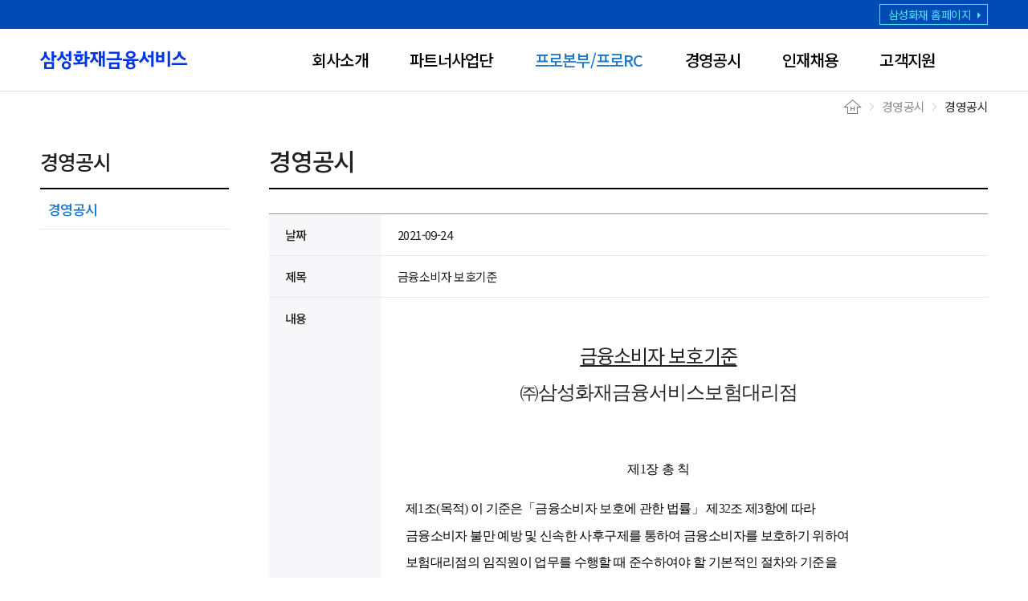

--- FILE ---
content_type: text/html; Charset=utf-8
request_url: https://samsungfire-fs.com/v2/announce/view.asp?nidx=49&linkParam=pg%3D1
body_size: 137484
content:
<!DOCTYPE html>

<html lang="ko">
  <head>
    
<meta charset="UTF-8" />
<meta name="viewport" content="width=device-width, height=device-height, initial-scale=1.0, maximum-scale=1.0" />
<script src="/_assets/modules/jquery-3.6.0.min.js"></script>
<link rel="stylesheet" type="text/css" href="/_css/global.min.css" />
<script src="/_js/global.min.js"></script>
<title>삼성화재금융서비스</title>
	<link rel="stylesheet" type="text/css" href="/_css/page/announce.min.css" />


  </head>

  <body id="announce">
    <!--header-->
    
<header>
    <div id="highlight">
      <div class="blockwrapper">
        <a target="_blank" href="https://www.samsungfire.com/">삼성화재 홈페이지</a>
      </div>
    </div>
    <div id="navtitle">
      <div class="blockwrapper">
        <a href=/index.asp id="bluelogo">
          <img src="/_assets/images/logo_blue.svg" />
        </a>
        <a id="whitelogo"></a>
        <div id="navigation">
          <div class="item">회사소개</div>
	  <div class="item">파트너사업단</div>
          <div class="item">프로본부/프로RC</div>
          <div class="item">경영공시</div>
          <div class="item">인재채용</div>
          <div class="item">고객지원</div>
        </div>
      </div>
    </div>
    <a id="toback"><img src="/_assets/images/mobile-back.svg" /></a>
    <a id="menuicon">
      <div></div>
    </a>
    <div id="sitemap">
      <a href="http://www.samsungfire-fs.com/question/admin/login.html" target="_blank" id="smart_inspection"></a>
      <a class="mobilelogo" href=/index.asp>
        <img src="/_assets/images/logo_white.svg" />
      </a>
      <div class="blockwrapper">
        <div>
          <label>회사소개</label>
          <ul>
            <li class="com_intro"><a href="/v2/company/introduction.asp">회사 개요</a></li>
            <li class="com_history"><a href="/v2/company/history.asp">연혁</a></li>
            <li class="com_greet"><a href="/v2/company/greetings.asp">CEO 인사말</a></li>
          </ul>
        </div>
        <div>
          <label>파트너사업단</label>
          <ul>
            <li class="com_intro"><a href="/v2/branch/partner.asp">파트너사업단 소개</a></li>
          </ul>
        </div>
        <div>
          <label>프로본부/프로RC</label>
          <ul>
            <li class="pro_hq"><a href="/v2/pro/headquater.asp">프로본부 소개</a></li>
            <li class="pro_overview"><a href="/v2/pro/overview.asp">수수료 및 활동 안내</a></li>
            <!--<li class="pro_support"><a href="/v2/pro/support.asp">프로RC 지원 상담</a></li>-->
          </ul>
        </div>
        <div>
          <label>경영공시</label>
          <ul>
            <li class="announce"><a href="/v2/announce/list.asp">경영공시</a></li>
          </ul>
        </div>
        <div>
          <label>인재채용</label>
          <ul>
            <li class="recruit"><a href="/v2/recruit/list.asp">채용 안내</a></li>
          </ul>
        </div>
        <div>
          <label>고객지원</label>
          <ul>
            <li class="cust_loc"><a href="/v2/customer/location.asp">지점 안내</a></li>
            <li class="cust_emp"><a href="/v2/customer/employee.asp">모집종사자 조회</a></li>
            <li class="cust_ser"><a href="/v2/customer/service.asp">고객서비스 안내</a></li>
            <!--<li class="cust_inq"><a href="/v2/customer/inquiry.asp">고객 문의</a></li>-->
          </ul>
        </div>
      </div>
    </div>
  </header>
    <!--//header-->				

<div id="view" class="main">
    <div class="blockwrapper breadcrumb">
      <div>
        <a class="home" href=/index.asp></a>
        <div class="subarrow"></div>
        <a class="upper" disabled>경영공시</a>
        <div class="subarrow"></div>
        <a class="current" disabled>경영공시</a>
      </div>
    </div>
    <div class="blockwrapper stage">
      <section class="menu">
        <div class="headtitle">경영공시</div>
        <div class="menublock">
          <a class="current">경영공시</a>
        </div>
      </section>
      <section class="contents">
        <article class="headtitle">경영공시</article>

        <article class="view_item">
          <div class="header">
            <div class="date">
              <div class="title">날짜</div>
              <div class="content">2021-09-24</div>
            </div>
            <div class="headline">
              <div class="title">제목</div>
              <div class="content">금융소비자&nbsp;보호기준</div>
            </div>
          </div>
          <div class="bodytext">
            <div class="title">내용</div>
            <div class="content">
              <div class="wrapping">
                <p align="center" class="MsoNormal" style="margin: 0cm 0cm 0pt; text-align: center; line-height: 150%; vertical-align: bottom; -ms-layout-grid-mode: char;"><u><span style="line-height: 150%; letter-spacing: 1.35pt; font-size: 36pt; mso-hansi-font-family: 바탕;"><font face="바탕"><span style="font-size: 18pt;">금융소비자 보호기준</span><span lang="EN-US"><o:p></o:p></span></font></span></u></p>
<p align="center" class="MsoNormal" style="margin: 0cm 0cm 0pt; text-align: center; line-height: 150%; vertical-align: bottom; -ms-layout-grid-mode: char;"><b style="mso-bidi-font-weight: normal;"><span lang="EN-US" style='line-height: 150%; letter-spacing: 1.35pt; font-family: "바탕체",serif; font-size: 19pt; mso-bidi-font-size: 10.0pt;'><b style="mso-bidi-font-weight: normal;"><span lang="EN-US" style='line-height: 150%; letter-spacing: 1.35pt; font-family: "바탕체",serif; font-size: 19pt; mso-bidi-font-size: 10.0pt;'><b style="mso-bidi-font-weight: normal;"><span lang="EN-US" style='line-height: 150%; letter-spacing: 1.35pt; font-family: "바탕체",serif; font-size: 19pt; mso-bidi-font-size: 10.0pt;'><b style="mso-bidi-font-weight: normal;"><span lang="EN-US" style='line-height: 150%; letter-spacing: 1.35pt; font-family: "바탕체",serif; font-size: 19pt; mso-bidi-font-size: 10.0pt;'><b style="mso-bidi-font-weight: normal;"><span lang="EN-US" style='line-height: 150%; letter-spacing: 1.35pt; font-family: "바탕체",serif; font-size: 19pt; mso-bidi-font-size: 10.0pt;'><b style="mso-bidi-font-weight: normal;"><span lang="EN-US" style='line-height: 150%; letter-spacing: 1.35pt; font-family: "바탕체",serif; font-size: 19pt; mso-bidi-font-size: 10.0pt;'><b style="mso-bidi-font-weight: normal;"><span lang="EN-US" style='line-height: 150%; letter-spacing: 1.35pt; font-family: "바탕체",serif; font-size: 19pt; mso-bidi-font-size: 10.0pt;'><b style="mso-bidi-font-weight: normal;"><span lang="EN-US" style='line-height: 150%; letter-spacing: 1.35pt; font-family: "바탕체",serif; font-size: 19pt; mso-bidi-font-size: 10.0pt;'><b style="mso-bidi-font-weight: normal;"><span lang="EN-US" style='line-height: 150%; letter-spacing: 1.35pt; font-family: "바탕체",serif; font-size: 19pt; mso-bidi-font-size: 10.0pt;'><b style="mso-bidi-font-weight: normal;"><span style='line-height: 150%; letter-spacing: 2.7pt; font-family: "바탕체",serif; font-size: 20pt;'><span style="font-size: 18pt;">㈜삼성화재금융서비스보험대리점</span><span lang="EN-US"><o:p></o:p></span></span></b></span></b></span></b></span></b></span></b></span></b></span></b></span></b></span></b></span></b></p>
<p class="MsoNormal" style="margin: 0cm 0cm 0pt; line-height: 150%; vertical-align: bottom; -ms-layout-grid-mode: char;"><b style="mso-bidi-font-weight: normal;"><span lang="EN-US" style='line-height: 150%; letter-spacing: 2.7pt; font-family: "바탕체",serif; font-size: 20pt;'><o:p>&nbsp;</o:p></span></b></p>
<p align="center" class="MsoNormal" style="margin: 0cm 0cm 0pt; text-align: center; line-height: 160%; vertical-align: baseline; -ms-word-break: keep-all;"><span lang="EN-US"><o:p><font face="바탕" size="2">&nbsp;</font></o:p></span></p>
<p align="center" class="MsoNormal" style="margin: 0cm 0cm 0pt; text-align: center; line-height: 160%; vertical-align: baseline; -ms-word-break: keep-all;"><b><span style='color: black; line-height: 160%; letter-spacing: -0.2pt; font-family: "바탕체",serif; font-size: 12pt; mso-bidi-font-family: 굴림; mso-font-kerning: 0pt;'>제<span lang="EN-US">1</span>장 총 칙</span></b><span lang="EN-US" style='color: black; font-family: "바탕체",serif; mso-bidi-font-family: 굴림; mso-font-kerning: 0pt;'><o:p></o:p></span></p>
<p class="MsoNormal" style="margin: 0cm 0cm 0pt 23.9pt; line-height: 160%; text-indent: -23.9pt; vertical-align: baseline;"><b><span lang="EN-US" style="color: black; line-height: 160%; font-family: 함초롬바탕; font-size: 12pt; mso-hansi-font-family: 굴림; mso-bidi-font-family: 굴림; mso-fareast-font-family: 굴림; mso-font-kerning: 0pt;"><o:p><font face="바탕">&nbsp;</font></o:p></span></b></p>
<p align="left" class="MsoNormal" style="margin: 0cm 0cm 8pt; text-align: left; vertical-align: baseline; -ms-word-break: keep-all;"><b><span style='color: black; font-family: "바탕체",serif; font-size: 12pt; mso-bidi-font-family: 굴림; mso-font-kerning: 0pt;'>제<span lang="EN-US">1</span>조<span lang="EN-US">(</span>목적<span lang="EN-US">)</span></span></b><span lang="EN-US" style='color: black; font-family: "바탕체",serif; font-size: 12pt; mso-bidi-font-family: 굴림; mso-font-kerning: 0pt;'> 
</span><span style='color: black; font-family: "바탕체",serif; font-size: 12pt; mso-bidi-font-family: 굴림; mso-font-kerning: 0pt;'>이 
기준은「금융소비자 보호에 관한 법률」 제<span lang="EN-US">32</span>조 제<span lang="EN-US">3</span>항에 
따라 <span lang="EN-US"><o:p></o:p></span></span></p>
<p align="left" class="MsoNormal" style="margin: 0cm 0cm 8pt; text-align: left; vertical-align: baseline; -ms-word-break: keep-all;"><span style='color: black; font-family: "바탕체",serif; font-size: 12pt; mso-bidi-font-family: 굴림; mso-font-kerning: 0pt;'>금융소비자 
불만 예방 및 신속한 사후구제를 통하여 금융소비자를 보호하기 위하여<span lang="EN-US"><o:p></o:p></span></span></p>
<p align="left" class="MsoNormal" style="margin: 0cm 0cm 8pt; text-align: left; vertical-align: baseline; -ms-word-break: keep-all;"><span style='color: black; font-family: "바탕체",serif; font-size: 12pt; mso-bidi-font-family: 굴림; mso-font-kerning: 0pt;'>보험대리점의 
임직원이 업무를 수행할 때 준수하여야 할 기본적인 절차와 기준을 <span lang="EN-US"><o:p></o:p></span></span></p>
<p align="left" class="MsoNormal" style="margin: 0cm 0cm 8pt; text-align: left; vertical-align: baseline; -ms-word-break: keep-all;"><span style='color: black; font-family: "바탕체",serif; font-size: 12pt; mso-bidi-font-family: 굴림; mso-font-kerning: 0pt;'>마련함을 
목적으로 한다<span lang="EN-US">.</span></span><span lang="EN-US" style='color: black; font-family: "바탕체",serif; mso-bidi-font-family: 굴림; mso-font-kerning: 0pt;'><o:p></o:p></span></p>
<p align="left" class="MsoNormal" style="margin: 0cm 0cm 8pt; text-align: left; vertical-align: baseline; -ms-word-break: keep-all;"><span lang="EN-US" style='color: black; font-family: "바탕체",serif; font-size: 12pt; mso-bidi-font-family: 굴림; mso-font-kerning: 0pt;'><o:p>&nbsp;</o:p></span></p>
<p align="left" class="MsoNormal" style="margin: 0cm 0cm 8pt; text-align: left; vertical-align: baseline; -ms-word-break: keep-all; tab-stops: 21.3pt 42.5pt 63.8pt 85.0pt;"><b><span style='color: black; font-family: "바탕체",serif; font-size: 12pt; mso-bidi-font-family: 굴림; mso-font-kerning: 0pt;'>제<span lang="EN-US">2</span>조<span lang="EN-US"> (</span>용어의 정의<span lang="EN-US">) 
</span></span></b><span lang="EN-US" style='color: black; font-family: "바탕체",serif; mso-bidi-font-family: 굴림; mso-font-kerning: 0pt;'><o:p></o:p></span></p>
<p align="left" class="MsoNormal" style="margin: 0cm 0cm 8pt; text-align: left; vertical-align: baseline; -ms-word-break: keep-all; tab-stops: 21.3pt 35.5pt 63.8pt 85.0pt;"><span style='color: black; font-family: "바탕체",serif; font-size: 12pt; mso-bidi-font-family: 굴림; mso-font-kerning: 0pt;'>①</span><span lang="EN-US" style='color: black; font-family: "바탕체",serif; mso-bidi-font-family: 굴림; mso-font-kerning: 0pt;'><span style="mso-tab-count: 1;"><font size="2">&nbsp; </font></span></span><span style='color: black; font-family: "바탕체",serif; font-size: 12pt; mso-bidi-font-family: 굴림; mso-font-kerning: 0pt;'>이 
기준에서 사용하는 용어는 이 기준에서 별도로 정한 경우 외에는 「금융소비자 <span lang="EN-US"><o:p></o:p></span></span></p>
<p align="left" class="MsoNormal" style="margin: 0cm 0cm 8pt; text-align: left; vertical-align: baseline; -ms-word-break: keep-all; tab-stops: 21.3pt 35.5pt 63.8pt 85.0pt;"><span style='color: black; font-family: "바탕체",serif; font-size: 12pt; mso-bidi-font-family: 굴림; mso-font-kerning: 0pt;'>보호에 
관한 법률」<span lang="EN-US">(</span>이하 “금융소비자보호법”이라 한다<span lang="EN-US">), </span>그 하위 
법규<span lang="EN-US">(</span>이하 <span lang="EN-US"><o:p></o:p></span></span></p>
<p align="left" class="MsoNormal" style="margin: 0cm 0cm 8pt; text-align: left; vertical-align: baseline; -ms-word-break: keep-all; tab-stops: 21.3pt 35.5pt 63.8pt 85.0pt;"><span style='color: black; font-family: "바탕체",serif; font-size: 12pt; mso-bidi-font-family: 굴림; mso-font-kerning: 0pt;'>금융소비자보호법과 
총칭하여 “금융소비자보호법규”라 한다<span lang="EN-US">) </span>및 금융소비자보호<span lang="EN-US"><o:p></o:p></span></span></p>
<p align="left" class="MsoNormal" style="margin: 0cm 0cm 8pt; text-align: left; vertical-align: baseline; -ms-word-break: keep-all; tab-stops: 21.3pt 35.5pt 63.8pt 85.0pt;"><span lang="EN-US" style='color: black; font-family: "바탕체",serif; font-size: 12pt; mso-bidi-font-family: 굴림; mso-font-kerning: 0pt;'><span style="mso-spacerun: yes;">&nbsp;</span></span><span style='color: black; font-family: "바탕체",serif; font-size: 12pt; mso-bidi-font-family: 굴림; mso-font-kerning: 0pt;'>내부통제기준에서 
정의한 바에 따른다<span lang="EN-US">.</span></span><span lang="EN-US" style='color: black; font-family: "바탕체",serif; mso-bidi-font-family: 굴림; mso-font-kerning: 0pt;'><o:p></o:p></span></p>
<p align="left" class="MsoNormal" style="margin: 0cm 0cm 8pt; text-align: left; vertical-align: baseline; -ms-word-break: keep-all; tab-stops: 21.3pt 35.5pt 63.8pt 85.0pt;"><span style='color: black; font-family: "바탕체",serif; font-size: 12pt; mso-bidi-font-family: 굴림; mso-font-kerning: 0pt;'>② 
“금융소비자보호 내부통제기준”란 회사가 금융소비자보호법 제<span lang="EN-US">16</span>조 제<span lang="EN-US">2</span>항에 따라 <span lang="EN-US"><o:p></o:p></span></span></p>
<p align="left" class="MsoNormal" style="margin: 0cm 0cm 8pt; text-align: left; vertical-align: baseline; -ms-word-break: keep-all; tab-stops: 21.3pt 35.5pt 63.8pt 85.0pt;"><span style='color: black; font-family: "바탕체",serif; font-size: 12pt; mso-bidi-font-family: 굴림; mso-font-kerning: 0pt;'>마련한 
금융소비자보호 내부통제기준을 말한다<span lang="EN-US">.</span></span><span lang="EN-US" style='color: black; font-family: "바탕체",serif; mso-bidi-font-family: 굴림; mso-font-kerning: 0pt;'><o:p></o:p></span></p>
<p align="left" class="MsoNormal" style="margin: 0cm 0cm 8pt; text-align: left; vertical-align: baseline; -ms-word-break: keep-all; tab-stops: 21.3pt 35.5pt 63.8pt 85.0pt;"><span style='color: black; font-family: "바탕체",serif; font-size: 12pt; mso-bidi-font-family: 굴림; mso-font-kerning: 0pt;'>③ 
금융소비자보호와 관련하여<span lang="EN-US">, </span>이 기준 및 이 기준의 위임에 따른 하위 규정에서 <span lang="EN-US"><o:p></o:p></span></span></p>
<p align="left" class="MsoNormal" style="margin: 0cm 0cm 8pt; text-align: left; vertical-align: baseline; -ms-word-break: keep-all; tab-stops: 21.3pt 35.5pt 63.8pt 85.0pt;"><span style='color: black; font-family: "바탕체",serif; font-size: 12pt; mso-bidi-font-family: 굴림; mso-font-kerning: 0pt;'>정하지 
아니한 사항은 금융소비자보호법규에 의한다<span lang="EN-US">. </span></span><span lang="EN-US" style='color: black; font-family: "바탕체",serif; mso-bidi-font-family: 굴림; mso-font-kerning: 0pt;'><o:p></o:p></span></p>
<p align="left" class="MsoNormal" style="margin: 0cm 0cm 8pt; text-align: left; vertical-align: baseline; -ms-word-break: keep-all; mso-outline-level: 1;"><span lang="EN-US" style='color: black; font-family: "바탕체",serif; font-size: 12pt; mso-bidi-font-family: 굴림; mso-font-kerning: 0pt;'><o:p>&nbsp;</o:p></span></p>
<p align="center" class="MsoNormal" style="margin: 0cm 0cm 8pt; text-align: center; vertical-align: baseline; -ms-word-break: keep-all;"><b><span style='color: black; letter-spacing: -0.2pt; font-family: "바탕체",serif; font-size: 12pt; mso-bidi-font-family: 굴림; mso-font-kerning: 0pt;'>제<span lang="EN-US">2</span>장 금융소비자의 권리 및 안내</span></b><span lang="EN-US" style='color: black; font-family: "바탕체",serif; mso-bidi-font-family: 굴림; mso-font-kerning: 0pt;'><o:p></o:p></span></p>
<p align="left" class="MsoNormal" style="margin: 0cm 0cm 8pt; text-align: left; vertical-align: baseline; -ms-word-break: keep-all;"><b><span lang="EN-US" style='color: black; font-family: "바탕체",serif; font-size: 12pt; mso-bidi-font-family: 굴림; mso-font-kerning: 0pt;'><o:p>&nbsp;</o:p></span></b></p>
<p align="left" class="MsoNormal" style="margin: 0cm 0cm 8pt; text-align: left; vertical-align: baseline; -ms-word-break: keep-all; tab-stops: 21.3pt 42.5pt 63.8pt 85.0pt;"><b><span style='color: black; font-family: "바탕체",serif; font-size: 12pt; mso-bidi-font-family: 굴림; mso-font-kerning: 0pt;'>제<span lang="EN-US">3</span>조<span lang="EN-US">(</span>금융소비자의 기본적 권리<span lang="EN-US">)</span></span></b><span lang="EN-US" style='color: black; font-family: "바탕체",serif; font-size: 12pt; mso-bidi-font-family: 굴림; mso-font-kerning: 0pt;'> 
</span><span style='color: black; font-family: "바탕체",serif; font-size: 12pt; mso-bidi-font-family: 굴림; mso-font-kerning: 0pt;'>금융소비자는 
다음 각 호의 기본적 권리를 가진다<span lang="EN-US">.</span></span><span lang="EN-US" style='color: black; font-family: "바탕체",serif; mso-bidi-font-family: 굴림; mso-font-kerning: 0pt;'><o:p></o:p></span></p>
<p align="left" class="MsoNormal" style="margin: 0cm 0cm 8pt; text-align: left; text-indent: 12pt; vertical-align: baseline; -ms-word-break: keep-all; tab-stops: 21.3pt 35.5pt 63.8pt 85.0pt; mso-char-indent-count: 1.0;"><span lang="EN-US" style='color: black; font-family: "바탕체",serif; font-size: 12pt; mso-bidi-font-family: 굴림; mso-font-kerning: 0pt;'>1. 
</span><span style='color: black; font-family: "바탕체",serif; font-size: 12pt; mso-bidi-font-family: 굴림; mso-font-kerning: 0pt;'>금융상품판매업자등의 
위법한 영업행위로 인한 재산상 손해로부터 보호받을 권리</span><span lang="EN-US" style='color: black; font-family: "바탕체",serif; mso-bidi-font-family: 굴림; mso-font-kerning: 0pt;'><o:p></o:p></span></p>
<p align="left" class="MsoNormal" style="margin: 0cm 0cm 8pt; text-align: left; text-indent: 11.4pt; vertical-align: baseline; -ms-word-break: keep-all; tab-stops: 21.3pt 35.5pt 63.8pt 85.0pt; mso-char-indent-count: 1.0;"><span lang="EN-US" style='color: black; letter-spacing: -0.3pt; font-family: "바탕체",serif; font-size: 12pt; mso-bidi-font-family: 굴림; mso-font-kerning: 0pt;'>2. 
</span><span style='color: black; letter-spacing: -0.3pt; font-family: "바탕체",serif; font-size: 12pt; mso-bidi-font-family: 굴림; mso-font-kerning: 0pt;'>금융상품을 
선택하고 소비하는 과정에서 필요한 지식 및 정보를 제공받을 권리</span><span lang="EN-US" style='color: black; font-family: "바탕체",serif; mso-bidi-font-family: 굴림; mso-font-kerning: 0pt;'><o:p></o:p></span></p>
<p align="left" class="MsoNormal" style="margin: 0cm 0cm 8pt; text-align: left; text-indent: 12pt; vertical-align: baseline; -ms-word-break: keep-all; tab-stops: 21.3pt 35.5pt 63.8pt 85.0pt; mso-char-indent-count: 1.0;"><span lang="EN-US" style='color: black; font-family: "바탕체",serif; font-size: 12pt; mso-bidi-font-family: 굴림; mso-font-kerning: 0pt;'>3. 
</span><span style='color: black; font-family: "바탕체",serif; font-size: 12pt; mso-bidi-font-family: 굴림; mso-font-kerning: 0pt;'>금융상품의 
소비로 인하여 입은 피해에 대하여 신속</span><span style='color: black; font-family: "MS Gothic"; font-size: 12pt; mso-bidi-font-family: "MS Gothic"; mso-font-kerning: 0pt;'>·</span><span style='color: black; font-family: "바탕체",serif; font-size: 12pt; mso-bidi-font-family: 휴먼명조; mso-font-kerning: 0pt;'>공정한</span><span style='color: black; font-family: "바탕체",serif; font-size: 12pt; mso-bidi-font-family: 굴림; mso-font-kerning: 0pt;'> 
절차에 따라 적절한<span lang="EN-US"><o:p></o:p></span></span></p>
<p align="left" class="MsoNormal" style="margin: 0cm 0cm 8pt; text-align: left; vertical-align: baseline; -ms-word-break: keep-all; tab-stops: 21.3pt 35.5pt 63.8pt 85.0pt;"><span lang="EN-US" style='color: black; font-family: "바탕체",serif; font-size: 12pt; mso-bidi-font-family: 굴림; mso-font-kerning: 0pt;'><span style="mso-spacerun: yes;">&nbsp;</span><span style="mso-spacerun: yes;">&nbsp;</span><span style="mso-spacerun: yes;">&nbsp; </span><span style="mso-spacerun: yes;">&nbsp;</span></span><span style='color: black; font-family: "바탕체",serif; font-size: 12pt; mso-bidi-font-family: 굴림; mso-font-kerning: 0pt;'>보상을 
받을 권리</span><span lang="EN-US" style='color: black; font-family: "바탕체",serif; mso-bidi-font-family: 굴림; mso-font-kerning: 0pt;'><o:p></o:p></span></p>
<p align="left" class="MsoNormal" style="margin: 0cm 0cm 8pt; text-align: left; text-indent: 12pt; vertical-align: baseline; -ms-word-break: keep-all; tab-stops: 21.3pt 35.5pt 63.8pt 85.0pt; mso-char-indent-count: 1.0;"><s><span lang="EN-US" style='color: black; font-family: "바탕체",serif; font-size: 12pt; mso-bidi-font-family: 굴림; mso-font-kerning: 0pt;'>4</span></s><span lang="EN-US" style='color: black; font-family: "바탕체",serif; font-size: 12pt; mso-bidi-font-family: 굴림; mso-font-kerning: 0pt;'>. 
</span><span style='color: black; font-family: "바탕체",serif; font-size: 12pt; mso-bidi-font-family: 굴림; mso-font-kerning: 0pt;'>그 
밖에 금융소비자보호법규에서 정하는 금융소비자의 권리</span><span lang="EN-US" style='color: black; font-family: "바탕체",serif; mso-bidi-font-family: 굴림; mso-font-kerning: 0pt;'><o:p></o:p></span></p>
<p align="left" class="MsoNormal" style="margin: 0cm 0cm 8pt; text-align: left; vertical-align: baseline; -ms-word-break: keep-all; tab-stops: 21.3pt 35.5pt 63.8pt 85.0pt;"><span lang="EN-US" style='color: black; font-family: "바탕체",serif; font-size: 12pt; mso-bidi-font-family: 굴림; mso-font-kerning: 0pt;'><o:p>&nbsp;</o:p></span></p>
<p align="left" class="MsoNormal" style="margin: 0cm 0cm 8pt; text-align: left; vertical-align: baseline; -ms-word-break: keep-all; tab-stops: 21.3pt 42.5pt 63.8pt 85.0pt;"><b><span style='color: black; font-family: "바탕체",serif; font-size: 12pt; mso-bidi-font-family: 굴림; mso-font-kerning: 0pt;'>제<span lang="EN-US">4</span>조<span lang="EN-US"> (</span>금융소비자의 권리 안내 방법<span lang="EN-US">) 
</span></span></b><span lang="EN-US" style='color: black; font-family: "바탕체",serif; mso-bidi-font-family: 굴림; mso-font-kerning: 0pt;'><o:p></o:p></span></p>
<p align="left" class="MsoNormal" style="margin: 0cm 0cm 8pt; text-align: left; vertical-align: baseline; -ms-word-break: keep-all; tab-stops: 21.3pt 35.5pt 63.8pt 85.0pt;"><span style='color: black; font-family: "바탕체",serif; font-size: 12pt; mso-bidi-font-family: 굴림; mso-font-kerning: 0pt;'>①</span><span lang="EN-US" style='color: black; font-family: "바탕체",serif; mso-bidi-font-family: 굴림; mso-font-kerning: 0pt;'><span style="mso-tab-count: 1;"><font size="2">&nbsp; </font></span></span><span style='color: black; font-family: "바탕체",serif; font-size: 12pt; mso-bidi-font-family: 굴림; mso-font-kerning: 0pt;'>보험대리점은 
금융상품과 관련한 금융소비자보호법규 등 관련 법령이나 계약상<span lang="EN-US"><o:p></o:p></span></span></p>
<p align="left" class="MsoNormal" style="margin: 0cm 0cm 8pt; text-align: left; vertical-align: baseline; -ms-word-break: keep-all; tab-stops: 21.3pt 35.5pt 63.8pt 85.0pt;"><span style='color: black; font-family: "바탕체",serif; font-size: 12pt; mso-bidi-font-family: 굴림; mso-font-kerning: 0pt;'>금융소비자의 
권리 및 금융소비자에게 부담이 되는 정보에 대한 안내 방법을 <span lang="EN-US"><o:p></o:p></span></span></p>
<p align="left" class="MsoNormal" style="margin: 0cm 0cm 8pt; text-align: left; vertical-align: baseline; -ms-word-break: keep-all; tab-stops: 21.3pt 35.5pt 63.8pt 85.0pt;"><span style='color: black; font-family: "바탕체",serif; font-size: 12pt; mso-bidi-font-family: 굴림; mso-font-kerning: 0pt;'>마련하고<span lang="EN-US">, </span>소비자보호 및 시의성 등을 고려하여 안내시기ㆍ내용에 대한 매뉴얼을 정할 <span lang="EN-US"><o:p></o:p></span></span></p>
<p align="left" class="MsoNormal" style="margin: 0cm 0cm 8pt; text-align: left; vertical-align: baseline; -ms-word-break: keep-all; tab-stops: 21.3pt 35.5pt 63.8pt 85.0pt;"><span style='color: black; font-family: "바탕체",serif; font-size: 12pt; mso-bidi-font-family: 굴림; mso-font-kerning: 0pt;'>수 
있다<span lang="EN-US">.</span></span><span lang="EN-US" style='color: black; font-family: "바탕체",serif; mso-bidi-font-family: 굴림; mso-font-kerning: 0pt;'><o:p></o:p></span></p>
<p align="left" class="MsoNormal" style="margin: 0cm 0cm 8pt; text-align: left; vertical-align: baseline; -ms-word-break: keep-all; tab-stops: 21.3pt 35.5pt 63.8pt 85.0pt;"><span style='color: black; font-family: "바탕체",serif; font-size: 12pt; mso-bidi-font-family: 굴림; mso-font-kerning: 0pt;'>② 
제<span lang="EN-US">1</span>항과 관련하여 보험대리점은 금융소비자가 특정 방법으로 안내해 줄 것을<span lang="EN-US"><o:p></o:p></span></span></p>
<p align="left" class="MsoNormal" style="margin: 0cm 0cm 8pt; text-align: left; vertical-align: baseline; -ms-word-break: keep-all; tab-stops: 21.3pt 35.5pt 63.8pt 85.0pt;"><span style='color: black; font-family: "바탕체",serif; font-size: 12pt; mso-bidi-font-family: 굴림; mso-font-kerning: 0pt;'>요청하는 
경우에는 그 방법으로 안내할 수 있도록 최대한 노력하여야 한다<span lang="EN-US">. </span></span><span lang="EN-US" style='color: black; font-family: "바탕체",serif; mso-bidi-font-family: 굴림; mso-font-kerning: 0pt;'><o:p></o:p></span></p>
<p align="left" class="MsoNormal" style="margin: 0cm 0cm 8pt; text-align: left; vertical-align: baseline; -ms-word-break: keep-all; tab-stops: 21.3pt 35.5pt 63.8pt 85.0pt;"><span lang="EN-US" style='color: black; font-family: "바탕체",serif; font-size: 12pt; mso-bidi-font-family: 굴림; mso-font-kerning: 0pt;'><o:p>&nbsp;</o:p></span></p>
<p align="center" class="MsoNormal" style="margin: 0cm 0cm 8pt; text-align: center; vertical-align: baseline; -ms-word-break: keep-all;"><b><span style='color: black; letter-spacing: -0.2pt; font-family: "바탕체",serif; font-size: 12pt; mso-bidi-font-family: 굴림; mso-font-kerning: 0pt;'>제<span lang="EN-US">3</span>장 금융소비자보호기준의 운영을 위한 조직</span></b><b><span style='color: black; letter-spacing: -0.2pt; font-family: "MS Gothic"; font-size: 12pt; mso-bidi-font-family: "MS Gothic"; mso-font-kerning: 0pt;'>·</span></b><b><span style='color: black; letter-spacing: -0.2pt; font-family: "바탕체",serif; font-size: 12pt; mso-bidi-font-family: 휴먼명조; mso-font-kerning: 0pt;'>인력</span></b><span lang="EN-US" style='color: black; font-family: "바탕체",serif; mso-bidi-font-family: 굴림; mso-font-kerning: 0pt;'><o:p></o:p></span></p>
<p align="left" class="MsoNormal" style="margin: 0cm 0cm 8pt; text-align: left; vertical-align: baseline; -ms-word-break: keep-all;"><b><span lang="EN-US" style='color: black; font-family: "바탕체",serif; font-size: 12pt; mso-bidi-font-family: 굴림; mso-font-kerning: 0pt;'><o:p>&nbsp;</o:p></span></b></p>
<p align="left" class="MsoNormal" style="margin: 0cm 0cm 8pt; text-align: left; vertical-align: baseline; -ms-word-break: keep-all; tab-stops: 21.3pt 42.5pt 63.8pt 85.0pt;"><b><span style='color: black; font-family: "바탕체",serif; font-size: 12pt; mso-bidi-font-family: 굴림; mso-font-kerning: 0pt;'>제<span lang="EN-US">5</span>조<span lang="EN-US">(</span>금융소비자보호기준 운영 조직 및 인력<span lang="EN-US">)</span></span></b><span lang="EN-US" style='color: black; font-family: "바탕체",serif; mso-bidi-font-family: 굴림; mso-font-kerning: 0pt;'><o:p></o:p></span></p>
<p align="left" class="MsoNormal" style="margin: 0cm 0cm 8pt; text-align: left; vertical-align: baseline; -ms-word-break: keep-all; tab-stops: 21.3pt 35.5pt 63.8pt 85.0pt;"><span style='color: black; font-family: "바탕체",serif; font-size: 12pt; mso-bidi-font-family: 굴림; mso-font-kerning: 0pt;'>① 
보험대리점은 금융소비자보호기준의 운영을 담당하는 조직<span lang="EN-US">(</span>이하 “금융소비자보호 <span lang="EN-US"><o:p></o:p></span></span></p>
<p align="left" class="MsoNormal" style="margin: 0cm 0cm 8pt; text-align: left; vertical-align: baseline; -ms-word-break: keep-all; tab-stops: 21.3pt 35.5pt 63.8pt 85.0pt;"><span style='color: black; font-family: "바탕체",serif; font-size: 12pt; mso-bidi-font-family: 굴림; mso-font-kerning: 0pt;'>담당부서”라 
한다<span lang="EN-US">)</span>을 설치 및 운영하여야 한다<span lang="EN-US">.</span></span><span lang="EN-US" style='color: black; font-family: "바탕체",serif; mso-bidi-font-family: 굴림; mso-font-kerning: 0pt;'><o:p></o:p></span></p>
<p align="left" class="MsoNormal" style="margin: 0cm 0cm 8pt; text-align: left; vertical-align: baseline; -ms-word-break: keep-all; tab-stops: 21.3pt 35.5pt 63.8pt 85.0pt;"><span style='color: black; letter-spacing: -0.2pt; font-family: "바탕체",serif; font-size: 12pt; mso-bidi-font-family: 굴림; mso-font-kerning: 0pt;'>② 
보험대리점은 금융소비자보호기준의 운영 업무를 수행하기 위하여 보험대리점의 <span lang="EN-US"><o:p></o:p></span></span></p>
<p align="left" class="MsoNormal" style="margin: 0cm 0cm 8pt; text-align: left; vertical-align: baseline; -ms-word-break: keep-all; tab-stops: 21.3pt 35.5pt 63.8pt 85.0pt;"><span style='color: black; letter-spacing: -0.2pt; font-family: "바탕체",serif; font-size: 12pt; mso-bidi-font-family: 굴림; mso-font-kerning: 0pt;'>규모와 
영업특성 등을 고려하여 적정 규모의 금융소비자보호 담당부서의 업무책임자 및 <span lang="EN-US"><o:p></o:p></span></span></p>
<p align="left" class="MsoNormal" style="margin: 0cm 0cm 8pt; text-align: left; vertical-align: baseline; -ms-word-break: keep-all; tab-stops: 21.3pt 35.5pt 63.8pt 85.0pt;"><span style='color: black; letter-spacing: -0.2pt; font-family: "바탕체",serif; font-size: 12pt; mso-bidi-font-family: 굴림; mso-font-kerning: 0pt;'>업무담당자를 
선발ㆍ운영하여야 한다<span lang="EN-US">. </span></span><span lang="EN-US" style='color: black; font-family: "바탕체",serif; mso-bidi-font-family: 굴림; mso-font-kerning: 0pt;'><o:p></o:p></span></p>
<p align="left" class="MsoNormal" style="margin: 0cm 0cm 8pt; text-align: left; vertical-align: baseline; -ms-word-break: keep-all; tab-stops: 21.3pt 35.5pt 63.8pt 85.0pt;"><span style='color: black; letter-spacing: -0.2pt; font-family: "바탕체",serif; font-size: 12pt; mso-bidi-font-family: 굴림; mso-font-kerning: 0pt;'>③ 
금융소비자보호 총괄기관<span lang="EN-US">, </span>총괄책임자 및 업무담당자는 제<span lang="EN-US">1</span>항 
및 제<span lang="EN-US">2</span>항에 따른 <span lang="EN-US"><o:p></o:p></span></span></p>
<p align="left" class="MsoNormal" style="margin: 0cm 0cm 8pt; text-align: left; vertical-align: baseline; -ms-word-break: keep-all; tab-stops: 21.3pt 35.5pt 63.8pt 85.0pt;"><span style='color: black; letter-spacing: -0.2pt; font-family: "바탕체",serif; font-size: 12pt; mso-bidi-font-family: 굴림; mso-font-kerning: 0pt;'>금융소비자보호 
담당부서<span lang="EN-US">, </span>업무책임자<span lang="EN-US">, </span>업무담당자로 본다<span lang="EN-US">. </span></span><span lang="EN-US" style='color: black; font-family: "바탕체",serif; mso-bidi-font-family: 굴림; mso-font-kerning: 0pt;'><o:p></o:p></span></p>
<p align="left" class="MsoNormal" style="margin: 0cm 0cm 8pt; text-align: left; vertical-align: baseline; -ms-word-break: keep-all; tab-stops: 21.3pt 35.5pt 63.8pt 85.0pt;"><span lang="EN-US" style='color: black; letter-spacing: -0.2pt; font-family: "바탕체",serif; font-size: 12pt; mso-bidi-font-family: 굴림; mso-font-kerning: 0pt;'><o:p>&nbsp;</o:p></span></p>
<p align="center" class="MsoNormal" style="margin: 0cm 0cm 8pt; text-align: center; vertical-align: baseline; -ms-word-break: keep-all;"><b><span style='color: black; letter-spacing: -0.2pt; font-family: "바탕체",serif; font-size: 12pt; mso-bidi-font-family: 굴림; mso-font-kerning: 0pt;'>제<span lang="EN-US">4</span>장 민원</span></b><b><span style='color: black; letter-spacing: -0.2pt; font-family: "MS Gothic"; font-size: 12pt; mso-bidi-font-family: "MS Gothic"; mso-font-kerning: 0pt;'>·</span></b><b><span style='color: black; letter-spacing: -0.2pt; font-family: "바탕체",serif; font-size: 12pt; mso-bidi-font-family: 휴먼명조; mso-font-kerning: 0pt;'>분쟁</span></b><b><span style='color: black; letter-spacing: -0.2pt; font-family: "바탕체",serif; font-size: 12pt; mso-bidi-font-family: 굴림; mso-font-kerning: 0pt;'> 
발생 시 업무처리 절차 및 전자정보처리시스템 구축</span></b><span lang="EN-US" style='color: black; font-family: "바탕체",serif; mso-bidi-font-family: 굴림; mso-font-kerning: 0pt;'><o:p></o:p></span></p>
<p align="left" class="MsoNormal" style="margin: 0cm 0cm 8pt; text-align: left; vertical-align: baseline; -ms-word-break: keep-all; tab-stops: 21.3pt 42.5pt 63.8pt 85.0pt;"><span lang="EN-US" style='color: black; font-family: "바탕체",serif; font-size: 12pt; mso-bidi-font-family: 굴림; mso-font-kerning: 0pt;'><o:p>&nbsp;</o:p></span></p>
<p align="left" class="MsoNormal" style="margin: 0cm 0cm 8pt; text-align: left; vertical-align: baseline; -ms-word-break: keep-all; tab-stops: 21.3pt 42.5pt 63.8pt 85.0pt;"><b><span style='color: black; font-family: "바탕체",serif; font-size: 12pt; mso-bidi-font-family: 굴림; mso-font-kerning: 0pt;'>제<span lang="EN-US">6</span>조<span lang="EN-US">(</span>민원</span></b><b><span style='color: black; font-family: "MS Gothic"; font-size: 12pt; mso-bidi-font-family: "MS Gothic"; mso-font-kerning: 0pt;'>·</span></b><b><span style='color: black; font-family: "바탕체",serif; font-size: 12pt; mso-bidi-font-family: 휴먼명조; mso-font-kerning: 0pt;'>분쟁</span></b><b><span style='color: black; font-family: "바탕체",serif; font-size: 12pt; mso-bidi-font-family: 굴림; mso-font-kerning: 0pt;'> 
발생 시 업무처리 절차<span lang="EN-US">) </span></span></b><span lang="EN-US" style='color: black; font-family: "바탕체",serif; mso-bidi-font-family: 굴림; mso-font-kerning: 0pt;'><o:p></o:p></span></p>
<p align="left" class="MsoNormal" style="margin: 0cm 0cm 8pt; text-align: left; vertical-align: baseline; -ms-word-break: keep-all; tab-stops: 21.3pt 35.5pt 63.8pt 85.0pt;"><span style='color: black; letter-spacing: -0.1pt; font-family: "바탕체",serif; font-size: 12pt; mso-bidi-font-family: 굴림; mso-font-kerning: 0pt;'>① 
보험대리점은 독립적이고 공정한 민원처리와 구제절차를 마련하여 운영하여야 하며<span lang="EN-US">, 
<o:p></o:p></span></span></p>
<p align="left" class="MsoNormal" style="margin: 0cm 0cm 8pt; text-align: left; vertical-align: baseline; -ms-word-break: keep-all; tab-stops: 21.3pt 35.5pt 63.8pt 85.0pt;"><span style='color: black; font-family: "바탕체",serif; font-size: 12pt; mso-bidi-font-family: 굴림; mso-font-kerning: 0pt;'>금융소비자가 
시의적절하고 효율적이며 저렴한 비용으로 이용할 수 있도록 하여야 <span lang="EN-US"><o:p></o:p></span></span></p>
<p align="left" class="MsoNormal" style="margin: 0cm 0cm 8pt; text-align: left; vertical-align: baseline; -ms-word-break: keep-all; tab-stops: 21.3pt 35.5pt 63.8pt 85.0pt;"><span style='color: black; font-family: "바탕체",serif; font-size: 12pt; mso-bidi-font-family: 굴림; mso-font-kerning: 0pt;'>한다<span lang="EN-US">. </span></span><span lang="EN-US" style='color: black; font-family: "바탕체",serif; mso-bidi-font-family: 굴림; mso-font-kerning: 0pt;'><o:p></o:p></span></p>
<p align="left" class="MsoNormal" style="margin: 0cm 0cm 8pt; text-align: left; vertical-align: baseline; -ms-word-break: keep-all; tab-stops: 21.3pt 35.5pt 63.8pt 85.0pt;"><span style='color: black; font-family: "바탕체",serif; font-size: 12pt; mso-bidi-font-family: 굴림; mso-font-kerning: 0pt;'>② 
보험대리점은 금융소비자의 민원 또는 분쟁의 관리절차가 효율적으로 시행되도록 <span lang="EN-US"><o:p></o:p></span></span></p>
<p align="left" class="MsoNormal" style="margin: 0cm 0cm 8pt; text-align: left; vertical-align: baseline; -ms-word-break: keep-all; tab-stops: 21.3pt 35.5pt 63.8pt 85.0pt;"><span style='color: black; font-family: "바탕체",serif; font-size: 12pt; mso-bidi-font-family: 굴림; mso-font-kerning: 0pt;'>다음 
각 호의 사항이 포함된 민원 및 분쟁처리에 관한 기준과 절차를 마련하여야 <span lang="EN-US"><o:p></o:p></span></span></p>
<p align="left" class="MsoNormal" style="margin: 0cm 0cm 8pt; text-align: left; vertical-align: baseline; -ms-word-break: keep-all; tab-stops: 21.3pt 35.5pt 63.8pt 85.0pt;"><span style='color: black; font-family: "바탕체",serif; font-size: 12pt; mso-bidi-font-family: 굴림; mso-font-kerning: 0pt;'>한다<span lang="EN-US">. </span></span><span lang="EN-US" style='color: black; font-family: "바탕체",serif; mso-bidi-font-family: 굴림; mso-font-kerning: 0pt;'><o:p></o:p></span></p>
<p align="left" class="MsoNormal" style="margin: 0cm 0cm 8pt; text-align: left; text-indent: 12pt; vertical-align: baseline; -ms-word-break: keep-all; tab-stops: 21.3pt 35.5pt 63.8pt 85.0pt; mso-char-indent-count: 1.0; mso-outline-level: 2;"><span lang="EN-US" style='color: black; font-family: "바탕체",serif; font-size: 12pt; mso-bidi-font-family: 굴림; mso-font-kerning: 0pt;'>1. 
</span><span style='color: black; font-family: "바탕체",serif; font-size: 12pt; mso-bidi-font-family: 굴림; mso-font-kerning: 0pt;'>민원사무와 
분쟁사무 담당조직 및 기구에 관한 사항 </span><span lang="EN-US" style='color: black; font-family: "바탕체",serif; mso-bidi-font-family: 굴림; mso-font-kerning: 0pt;'><o:p></o:p></span></p>
<p align="left" class="MsoNormal" style="margin: 0cm 0cm 8pt; text-align: left; text-indent: 12pt; vertical-align: baseline; -ms-word-break: keep-all; tab-stops: 21.3pt 35.5pt 63.8pt 85.0pt; mso-char-indent-count: 1.0; mso-outline-level: 2;"><span lang="EN-US" style='color: black; font-family: "바탕체",serif; font-size: 12pt; mso-bidi-font-family: 굴림; mso-font-kerning: 0pt;'>2. 
</span><span style='color: black; font-family: "바탕체",serif; font-size: 12pt; mso-bidi-font-family: 굴림; mso-font-kerning: 0pt;'>민원 
및 분쟁의 접수 및 처리 </span><span lang="EN-US" style='color: black; font-family: "바탕체",serif; mso-bidi-font-family: 굴림; mso-font-kerning: 0pt;'><o:p></o:p></span></p>
<p align="left" class="MsoNormal" style="margin: 0cm 0cm 8pt; text-align: left; text-indent: 12pt; vertical-align: baseline; -ms-word-break: keep-all; tab-stops: 21.3pt 35.5pt 63.8pt 85.0pt; mso-char-indent-count: 1.0; mso-outline-level: 2;"><span lang="EN-US" style='color: black; font-family: "바탕체",serif; font-size: 12pt; mso-bidi-font-family: 굴림; mso-font-kerning: 0pt;'>3. 
</span><span style='color: black; font-family: "바탕체",serif; font-size: 12pt; mso-bidi-font-family: 굴림; mso-font-kerning: 0pt;'>민원 
및 분쟁 예방 및 사후관리</span><span lang="EN-US" style='color: black; font-family: "바탕체",serif; mso-bidi-font-family: 굴림; mso-font-kerning: 0pt;'><o:p></o:p></span></p>
<p align="left" class="MsoNormal" style="margin: 0cm 0cm 8pt; text-align: left; text-indent: 12pt; vertical-align: baseline; -ms-word-break: keep-all; tab-stops: 21.3pt 35.5pt 63.8pt 85.0pt; mso-char-indent-count: 1.0; mso-outline-level: 2;"><span lang="EN-US" style='color: black; font-family: "바탕체",serif; font-size: 12pt; mso-bidi-font-family: 굴림; mso-font-kerning: 0pt;'>4. 
</span><span style='color: black; font-family: "바탕체",serif; font-size: 12pt; mso-bidi-font-family: 굴림; mso-font-kerning: 0pt;'>민원 
및 분쟁 업무 조사 </span><span lang="EN-US" style='color: black; font-family: "바탕체",serif; mso-bidi-font-family: 굴림; mso-font-kerning: 0pt;'><o:p></o:p></span></p>
<p align="left" class="MsoNormal" style="margin: 0cm 0cm 8pt; text-align: left; vertical-align: baseline; -ms-word-break: keep-all; tab-stops: 21.3pt 35.5pt 63.8pt 85.0pt; mso-outline-level: 2;"><span style='color: black; letter-spacing: -0.1pt; font-family: "바탕체",serif; font-size: 12pt; mso-bidi-font-family: 굴림; mso-font-kerning: 0pt;'>③ 
금융소비자보호 담당부서는 민원</span><span style='color: black; letter-spacing: -0.1pt; font-family: "MS Gothic"; font-size: 12pt; mso-bidi-font-family: "MS Gothic"; mso-font-kerning: 0pt;'>·</span><span style='color: black; letter-spacing: -0.1pt; font-family: "바탕체",serif; font-size: 12pt; mso-bidi-font-family: 휴먼명조; mso-font-kerning: 0pt;'>분쟁</span><span style='color: black; letter-spacing: -0.1pt; font-family: "바탕체",serif; font-size: 12pt; mso-bidi-font-family: 굴림; mso-font-kerning: 0pt;'> 
발생 시 즉각적으로 고객불만 내용을 <span lang="EN-US"><o:p></o:p></span></span></p>
<p align="left" class="MsoNormal" style="margin: 0cm 0cm 8pt; text-align: left; vertical-align: baseline; -ms-word-break: keep-all; tab-stops: 21.3pt 35.5pt 63.8pt 85.0pt; mso-outline-level: 2;"><span style='color: black; font-family: "바탕체",serif; font-size: 12pt; mso-bidi-font-family: 굴림; mso-font-kerning: 0pt;'>파악하고 
대응해야 하며<span lang="EN-US">, </span>다음 각 호의 사항을 포함한 민원</span><span style='color: black; font-family: "MS Gothic"; font-size: 12pt; mso-bidi-font-family: "MS Gothic"; mso-font-kerning: 0pt;'>·</span><span style='color: black; font-family: "바탕체",serif; font-size: 12pt; mso-bidi-font-family: 휴먼명조; mso-font-kerning: 0pt;'>분쟁</span><span style='color: black; font-family: "바탕체",serif; font-size: 12pt; mso-bidi-font-family: 굴림; mso-font-kerning: 0pt;'> 
업무처리 매뉴얼을 <span lang="EN-US"><o:p></o:p></span></span></p>
<p align="left" class="MsoNormal" style="margin: 0cm 0cm 8pt; text-align: left; vertical-align: baseline; -ms-word-break: keep-all; tab-stops: 21.3pt 35.5pt 63.8pt 85.0pt; mso-outline-level: 2;"><span style='color: black; font-family: "바탕체",serif; font-size: 12pt; mso-bidi-font-family: 굴림; mso-font-kerning: 0pt;'>마련할 
수 있다<span lang="EN-US">. </span></span><span lang="EN-US" style='color: black; font-family: "바탕체",serif; mso-bidi-font-family: 굴림; mso-font-kerning: 0pt;'><o:p></o:p></span></p>
<p align="left" class="MsoNormal" style="margin: 0cm 0cm 8pt; text-align: left; text-indent: 12pt; vertical-align: baseline; -ms-word-break: keep-all; tab-stops: 21.3pt 35.5pt 63.8pt 85.0pt; mso-char-indent-count: 1.0;"><span lang="EN-US" style='color: black; font-family: "바탕체",serif; font-size: 12pt; mso-bidi-font-family: 굴림; mso-font-kerning: 0pt;'>1. 
</span><span style='color: black; font-family: "바탕체",serif; font-size: 12pt; mso-bidi-font-family: 굴림; mso-font-kerning: 0pt;'>금융소비자의 
주요 권리</span><span lang="EN-US" style='color: black; font-family: "바탕체",serif; mso-bidi-font-family: 굴림; mso-font-kerning: 0pt;'><o:p></o:p></span></p>
<p align="left" class="MsoNormal" style="margin: 0cm 0cm 8pt; text-align: left; text-indent: 12pt; vertical-align: baseline; -ms-word-break: keep-all; tab-stops: 21.3pt 35.5pt 63.8pt 85.0pt; mso-char-indent-count: 1.0;"><span lang="EN-US" style='color: black; font-family: "바탕체",serif; font-size: 12pt; mso-bidi-font-family: 굴림; mso-font-kerning: 0pt;'>2. 
</span><span style='color: black; font-family: "바탕체",serif; font-size: 12pt; mso-bidi-font-family: 굴림; mso-font-kerning: 0pt;'>민원ㆍ분쟁 
진행절차 및 소요기간</span><span lang="EN-US" style='color: black; font-family: "바탕체",serif; mso-bidi-font-family: 굴림; mso-font-kerning: 0pt;'><o:p></o:p></span></p>
<p align="left" class="MsoNormal" style="margin: 0cm 0cm 8pt; text-align: left; text-indent: 12pt; vertical-align: baseline; -ms-word-break: keep-all; tab-stops: 21.3pt 35.5pt 63.8pt 85.0pt; mso-char-indent-count: 1.0;"><span lang="EN-US" style='color: black; font-family: "바탕체",serif; font-size: 12pt; mso-bidi-font-family: 굴림; mso-font-kerning: 0pt;'>3. 
</span><span style='color: black; font-family: "바탕체",serif; font-size: 12pt; mso-bidi-font-family: 굴림; mso-font-kerning: 0pt;'>민원ㆍ분쟁 
사례 및 관련 판례</span><span lang="EN-US" style='color: black; font-family: "바탕체",serif; mso-bidi-font-family: 굴림; mso-font-kerning: 0pt;'><o:p></o:p></span></p>
<p align="left" class="MsoNormal" style="margin: 0cm 0cm 8pt; text-align: left; text-indent: 12pt; vertical-align: baseline; -ms-word-break: keep-all; tab-stops: 21.3pt 35.5pt 63.8pt 85.0pt; mso-char-indent-count: 1.0;"><span lang="EN-US" style='color: black; font-family: "바탕체",serif; font-size: 12pt; mso-bidi-font-family: 굴림; mso-font-kerning: 0pt;'>4. 
</span><span style='color: black; font-family: "바탕체",serif; font-size: 12pt; mso-bidi-font-family: 굴림; mso-font-kerning: 0pt;'>민원ㆍ분쟁 
사례별 응대요령</span><span lang="EN-US" style='color: black; font-family: "바탕체",serif; mso-bidi-font-family: 굴림; mso-font-kerning: 0pt;'><o:p></o:p></span></p>
<p align="left" class="MsoNormal" style="margin: 0cm 0cm 8pt; text-align: left; text-indent: 12pt; vertical-align: baseline; -ms-word-break: keep-all; tab-stops: 21.3pt 35.5pt 63.8pt 85.0pt; mso-char-indent-count: 1.0;"><span lang="EN-US" style='color: black; font-family: "바탕체",serif; font-size: 12pt; mso-bidi-font-family: 굴림; mso-font-kerning: 0pt;'>5. 
</span><span style='color: black; font-family: "바탕체",serif; font-size: 12pt; mso-bidi-font-family: 굴림; mso-font-kerning: 0pt;'>민원ㆍ분쟁 
예방 체크리스트</span><span lang="EN-US" style='color: black; font-family: "바탕체",serif; mso-bidi-font-family: 굴림; mso-font-kerning: 0pt;'><o:p></o:p></span></p>
<p align="left" class="MsoNormal" style="margin: 0cm 0cm 8pt; text-align: left; text-indent: 12pt; vertical-align: baseline; -ms-word-break: keep-all; tab-stops: 21.3pt 35.5pt 63.8pt 85.0pt; mso-char-indent-count: 1.0;"><span lang="EN-US" style='color: black; font-family: "바탕체",serif; font-size: 12pt; mso-bidi-font-family: 굴림; mso-font-kerning: 0pt;'>6. 
</span><span style='color: black; font-family: "바탕체",serif; font-size: 12pt; mso-bidi-font-family: 굴림; mso-font-kerning: 0pt;'>업무자료집 
접속방법</span><span lang="EN-US" style='color: black; font-family: "바탕체",serif; mso-bidi-font-family: 굴림; mso-font-kerning: 0pt;'><o:p></o:p></span></p>
<p align="left" class="MsoNormal" style="margin: 0cm 0cm 8pt; text-align: left; text-indent: 12pt; vertical-align: baseline; -ms-word-break: keep-all; tab-stops: 21.3pt 35.5pt 63.8pt 85.0pt; mso-char-indent-count: 1.0;"><span lang="EN-US" style='color: black; font-family: "바탕체",serif; font-size: 12pt; mso-bidi-font-family: 굴림; mso-font-kerning: 0pt;'>7. 
</span><span style='color: black; font-family: "바탕체",serif; font-size: 12pt; mso-bidi-font-family: 굴림; mso-font-kerning: 0pt;'>주요 
업무<span lang="EN-US"> Q&amp;A</span></span><span lang="EN-US" style='color: black; font-family: "바탕체",serif; mso-bidi-font-family: 굴림; mso-font-kerning: 0pt;'><o:p></o:p></span></p>
<p align="left" class="MsoNormal" style="margin: 0cm 0cm 8pt; text-align: left; text-indent: 12pt; vertical-align: baseline; -ms-word-break: keep-all; tab-stops: 21.3pt 35.5pt 63.8pt 85.0pt; mso-char-indent-count: 1.0;"><span lang="EN-US" style='color: black; font-family: "바탕체",serif; font-size: 12pt; mso-bidi-font-family: 굴림; mso-font-kerning: 0pt;'>8. 
</span><span style='color: black; font-family: "바탕체",serif; font-size: 12pt; mso-bidi-font-family: 굴림; mso-font-kerning: 0pt;'>업무담당자 
연락처</span><span lang="EN-US" style='color: black; font-family: "바탕체",serif; mso-bidi-font-family: 굴림; mso-font-kerning: 0pt;'><o:p></o:p></span></p>
<p align="left" class="MsoNormal" style="margin: 0cm 0cm 8pt; text-align: left; vertical-align: baseline; -ms-word-break: keep-all; mso-outline-level: 2;"><span style='color: black; font-family: "바탕체",serif; font-size: 12pt; mso-bidi-font-family: 굴림; mso-font-kerning: 0pt;'>④ 
금융소비자보호 담당부서는 민원평가를 실시하여 민원발생에 책임이 있는 부서<span lang="EN-US">, 
<o:p></o:p></span></span></p>
<p align="left" class="MsoNormal" style="margin: 0cm 0cm 8pt; text-align: left; vertical-align: baseline; -ms-word-break: keep-all; mso-outline-level: 2;"><span style='color: black; font-family: "바탕체",serif; font-size: 12pt; mso-bidi-font-family: 굴림; mso-font-kerning: 0pt;'>업무절차 
및 담당자 등을 규명하고 관련 부서에 피드백하여 개선방안을 강구하여야 <span lang="EN-US"><o:p></o:p></span></span></p>
<p align="left" class="MsoNormal" style="margin: 0cm 0cm 8pt; text-align: left; vertical-align: baseline; -ms-word-break: keep-all; mso-outline-level: 2;"><span style='color: black; font-family: "바탕체",serif; font-size: 12pt; mso-bidi-font-family: 굴림; mso-font-kerning: 0pt;'>한다<span lang="EN-US">.</span></span><span lang="EN-US" style='color: black; font-family: "바탕체",serif; mso-bidi-font-family: 굴림; mso-font-kerning: 0pt;'><o:p></o:p></span></p>
<p align="left" class="MsoNormal" style="margin: 0cm 0cm 8pt; text-align: left; vertical-align: baseline; -ms-word-break: keep-all;"><span style='color: black; font-family: "바탕체",serif; font-size: 12pt; mso-bidi-font-family: 굴림; mso-font-kerning: 0pt;'>⑤ 
금융소비자보호 담당부서는 다음 각 호의 사항을 분석하고 민원예방 및 해소방안을 <span lang="EN-US"><o:p></o:p></span></span></p>
<p align="left" class="MsoNormal" style="margin: 0cm 0cm 8pt; text-align: left; vertical-align: baseline; -ms-word-break: keep-all;"><span style='color: black; font-family: "바탕체",serif; font-size: 12pt; mso-bidi-font-family: 굴림; mso-font-kerning: 0pt;'>수립하여 
정기적으로 경영진에게 보고하여야 한다<span lang="EN-US">.</span></span><span lang="EN-US" style='color: black; font-family: "바탕체",serif; mso-bidi-font-family: 굴림; mso-font-kerning: 0pt;'><o:p></o:p></span></p>
<p align="left" class="MsoNormal" style="margin: 0cm 0cm 8pt; text-align: left; text-indent: 12pt; vertical-align: baseline; -ms-word-break: keep-all; mso-char-indent-count: 1.0; mso-outline-level: 2;"><span lang="EN-US" style='color: black; font-family: "바탕체",serif; font-size: 12pt; mso-bidi-font-family: 굴림; mso-font-kerning: 0pt;'>1. 
</span><span style='color: black; font-family: "바탕체",serif; font-size: 12pt; mso-bidi-font-family: 굴림; mso-font-kerning: 0pt;'>민원발생 
및 처리 현황<span lang="EN-US">, </span>민원처리 소요시간</span><span lang="EN-US" style='color: black; font-family: "바탕체",serif; mso-bidi-font-family: 굴림; mso-font-kerning: 0pt;'><o:p></o:p></span></p>
<p align="left" class="MsoNormal" style="margin: 0cm 0cm 8pt; text-align: left; text-indent: 12pt; vertical-align: baseline; -ms-word-break: keep-all; mso-char-indent-count: 1.0; mso-outline-level: 2;"><span lang="EN-US" style='color: black; font-family: "바탕체",serif; font-size: 12pt; mso-bidi-font-family: 굴림; mso-font-kerning: 0pt;'>2. 
</span><span style='color: black; font-family: "바탕체",serif; font-size: 12pt; mso-bidi-font-family: 굴림; mso-font-kerning: 0pt;'>주요 
빈발민원에 대한 원인 및 대책</span><span lang="EN-US" style='color: black; font-family: "바탕체",serif; mso-bidi-font-family: 굴림; mso-font-kerning: 0pt;'><o:p></o:p></span></p>
<p align="left" class="MsoNormal" style="margin: 0cm 0cm 8pt; text-align: left; text-indent: 12pt; vertical-align: baseline; -ms-word-break: keep-all; mso-char-indent-count: 1.0;"><span lang="EN-US" style='color: black; font-family: "바탕체",serif; font-size: 12pt; mso-bidi-font-family: 굴림; mso-font-kerning: 0pt;'>3. 
</span><span style='color: black; font-family: "바탕체",serif; font-size: 12pt; mso-bidi-font-family: 굴림; mso-font-kerning: 0pt;'>민원평가 
결과<span lang="EN-US">, </span>민원관련 경영성과지표</span><span lang="EN-US" style='color: black; font-family: "바탕체",serif; mso-bidi-font-family: 굴림; mso-font-kerning: 0pt;'><o:p></o:p></span></p>
<p align="left" class="MsoNormal" style="margin: 0cm 0cm 8pt; text-align: left; text-indent: 12pt; vertical-align: baseline; -ms-word-break: keep-all; mso-char-indent-count: 1.0; mso-outline-level: 2;"><span lang="EN-US" style='color: black; font-family: "바탕체",serif; font-size: 12pt; mso-bidi-font-family: 굴림; mso-font-kerning: 0pt;'>4. 
</span><span style='color: black; font-family: "바탕체",serif; font-size: 12pt; mso-bidi-font-family: 굴림; mso-font-kerning: 0pt;'>제도개선 
실적<span lang="EN-US">, </span>교육훈련 실시 결과 등</span><span lang="EN-US" style='color: black; font-family: "바탕체",serif; mso-bidi-font-family: 굴림; mso-font-kerning: 0pt;'><o:p></o:p></span></p>
<p align="left" class="MsoNormal" style="margin: 0cm 0cm 8pt; text-align: left; vertical-align: baseline; -ms-word-break: keep-all; mso-outline-level: 2;"><span style='color: black; font-family: "바탕체",serif; font-size: 12pt; mso-bidi-font-family: 굴림; mso-font-kerning: 0pt;'>⑥ 
금융소비자보호 담당부서는 민원 관련부서에 실시간으로 민원 접수 내용을 <span lang="EN-US"><o:p></o:p></span></span></p>
<p align="left" class="MsoNormal" style="margin: 0cm 0cm 8pt; text-align: left; vertical-align: baseline; -ms-word-break: keep-all; mso-outline-level: 2;"><span style='color: black; font-family: "바탕체",serif; font-size: 12pt; mso-bidi-font-family: 굴림; mso-font-kerning: 0pt;'>제공하고<span lang="EN-US">, </span>제도개선 시스템을 구축하여 소비자불만을 근본적으로 해소하고자 <span lang="EN-US"><o:p></o:p></span></span></p>
<p align="left" class="MsoNormal" style="margin: 0cm 0cm 8pt; text-align: left; vertical-align: baseline; -ms-word-break: keep-all; mso-outline-level: 2;"><span style='color: black; font-family: "바탕체",serif; font-size: 12pt; mso-bidi-font-family: 굴림; mso-font-kerning: 0pt;'>노력하여야 
한다<span lang="EN-US">.</span></span><span lang="EN-US" style='color: black; font-family: "바탕체",serif; mso-bidi-font-family: 굴림; mso-font-kerning: 0pt;'><o:p></o:p></span></p>
<p align="left" class="MsoNormal" style="margin: 0cm 0cm 8pt; text-align: left; vertical-align: baseline; -ms-word-break: keep-all; mso-outline-level: 2;"><span style='color: black; font-family: "바탕체",serif; font-size: 12pt; mso-bidi-font-family: 굴림; mso-font-kerning: 0pt;'>⑦ 
금융소비자보호 담당부서는 금융소비자<span lang="EN-US">, </span>내부직원 등으로부터 제도개선 사안 <span lang="EN-US"><o:p></o:p></span></span></p>
<p align="left" class="MsoNormal" style="margin: 0cm 0cm 8pt; text-align: left; vertical-align: baseline; -ms-word-break: keep-all; mso-outline-level: 2;"><span style='color: black; font-family: "바탕체",serif; font-size: 12pt; mso-bidi-font-family: 굴림; mso-font-kerning: 0pt;'>발굴을 
위한 다양한 접수 채널을 개발하고<span lang="EN-US">, </span>이를 활성화하기 위한 제도를 구축<span lang="EN-US">, 
<o:p></o:p></span></span></p>
<p align="left" class="MsoNormal" style="margin: 0cm 0cm 8pt; text-align: left; vertical-align: baseline; -ms-word-break: keep-all; mso-outline-level: 2;"><span style='color: black; font-family: "바탕체",serif; font-size: 12pt; mso-bidi-font-family: 굴림; mso-font-kerning: 0pt;'>운영하여야 
한다<span lang="EN-US">.</span></span><span lang="EN-US" style='color: black; font-family: "바탕체",serif; mso-bidi-font-family: 굴림; mso-font-kerning: 0pt;'><o:p></o:p></span></p>
<p align="left" class="MsoNormal" style="margin: 0cm 0cm 8pt; text-align: left; vertical-align: baseline; -ms-word-break: keep-all; mso-outline-level: 2;"><span lang="EN-US" style='color: black; font-family: "바탕체",serif; font-size: 12pt; mso-bidi-font-family: 굴림; mso-font-kerning: 0pt;'><o:p>&nbsp;</o:p></span></p>
<p align="left" class="MsoNormal" style="margin: 0cm 0cm 8pt; text-align: left; vertical-align: baseline; -ms-word-break: keep-all; tab-stops: 21.3pt 35.5pt 63.8pt 85.0pt;"><b><span style='color: black; font-family: "바탕체",serif; font-size: 12pt; mso-bidi-font-family: 굴림; mso-font-kerning: 0pt;'>제<span lang="EN-US">7</span>조</span></b><span lang="EN-US" style='color: black; font-family: "바탕체",serif; mso-bidi-font-family: 굴림; mso-font-kerning: 0pt;'><span style="mso-tab-count: 1;"><font size="2"> </font></span></span><b><span lang="EN-US" style='color: black; font-family: "바탕체",serif; font-size: 12pt; mso-bidi-font-family: 굴림; mso-font-kerning: 0pt;'>(</span></b><b><span style='color: black; font-family: "바탕체",serif; font-size: 12pt; mso-bidi-font-family: 굴림; mso-font-kerning: 0pt;'>전자정보처리시스템 
구축<span lang="EN-US">) </span></span></b><span lang="EN-US" style='color: black; font-family: "바탕체",serif; mso-bidi-font-family: 굴림; mso-font-kerning: 0pt;'><o:p></o:p></span></p>
<p align="left" class="MsoNormal" style="margin: 0cm 0cm 8pt; text-align: left; vertical-align: baseline; -ms-word-break: keep-all; tab-stops: 21.3pt 35.5pt 63.8pt 85.0pt;"><span style='color: black; font-family: "바탕체",serif; font-size: 12pt; mso-bidi-font-family: 굴림; mso-font-kerning: 0pt;'>①</span><span lang="EN-US" style='color: black; font-family: "바탕체",serif; mso-bidi-font-family: 굴림; mso-font-kerning: 0pt;'><span style="mso-tab-count: 1;"><font size="2">&nbsp; </font></span></span><span style='color: black; font-family: "바탕체",serif; font-size: 12pt; mso-bidi-font-family: 굴림; mso-font-kerning: 0pt;'>보험대리점은 
다음 각 호의 사항을 효율적ㆍ체계적으로 관리하기 위하여 <span lang="EN-US"><o:p></o:p></span></span></p>
<p align="left" class="MsoNormal" style="margin: 0cm 0cm 8pt; text-align: left; vertical-align: baseline; -ms-word-break: keep-all; tab-stops: 21.3pt 35.5pt 63.8pt 85.0pt;"><span style='color: black; font-family: "바탕체",serif; font-size: 12pt; mso-bidi-font-family: 굴림; mso-font-kerning: 0pt;'>전자정보처리시스템을 
구축하여야 한다<span lang="EN-US">. </span></span><span lang="EN-US" style='color: black; font-family: "바탕체",serif; mso-bidi-font-family: 굴림; mso-font-kerning: 0pt;'><o:p></o:p></span></p>
<p align="left" class="MsoNormal" style="margin: 0cm 0cm 8pt; text-align: left; text-indent: 12pt; vertical-align: baseline; -ms-word-break: keep-all; tab-stops: 21.3pt 35.5pt 63.8pt 85.0pt; mso-char-indent-count: 1.0;"><span lang="EN-US" style='color: black; font-family: "바탕체",serif; font-size: 12pt; mso-bidi-font-family: 굴림; mso-font-kerning: 0pt;'>1. 
</span><span style='color: black; font-family: "바탕체",serif; font-size: 12pt; mso-bidi-font-family: 굴림; mso-font-kerning: 0pt;'>금융소비자의 
민원 진행상황 및 처리결과</span><span lang="EN-US" style='color: black; font-family: "바탕체",serif; mso-bidi-font-family: 굴림; mso-font-kerning: 0pt;'><o:p></o:p></span></p>
<p align="left" class="MsoNormal" style="margin: 0cm 0cm 8pt; text-align: left; text-indent: 12pt; vertical-align: baseline; -ms-word-break: keep-all; tab-stops: 21.3pt 35.5pt 63.8pt 85.0pt; mso-char-indent-count: 1.0;"><span lang="EN-US" style='color: black; font-family: "바탕체",serif; font-size: 12pt; mso-bidi-font-family: 굴림; mso-font-kerning: 0pt;'>2. 
</span><span style='color: black; font-family: "바탕체",serif; font-size: 12pt; mso-bidi-font-family: 굴림; mso-font-kerning: 0pt;'>금융소비자와의 
분쟁조정ㆍ소송 진행상황 및 결과</span><span lang="EN-US" style='color: black; font-family: "바탕체",serif; mso-bidi-font-family: 굴림; mso-font-kerning: 0pt;'><o:p></o:p></span></p>
<p align="left" class="MsoNormal" style="margin: 0cm 0cm 8pt; text-align: left; vertical-align: baseline; -ms-word-break: keep-all; tab-stops: 21.3pt 35.5pt 63.8pt 85.0pt;"><span style='color: black; font-family: "바탕체",serif; font-size: 12pt; mso-bidi-font-family: 굴림; mso-font-kerning: 0pt;'>② 
제<span lang="EN-US">1</span>항에 따른 전자정보처리시스템은 진행 단계별로 구분되어야 하고<span lang="EN-US">, 
</span>각 단계별 <span lang="EN-US"><o:p></o:p></span></span></p>
<p align="left" class="MsoNormal" style="margin: 0cm 0cm 8pt; text-align: left; vertical-align: baseline; -ms-word-break: keep-all; tab-stops: 21.3pt 35.5pt 63.8pt 85.0pt;"><span style='color: black; font-family: "바탕체",serif; font-size: 12pt; mso-bidi-font-family: 굴림; mso-font-kerning: 0pt;'>소요기간<span lang="EN-US">, </span>업무담당자를 명시하여야 하며<span lang="EN-US">, </span>민원ㆍ분쟁 진행 상황 및 처리결과의 
주요 <span lang="EN-US"><o:p></o:p></span></span></p>
<p align="left" class="MsoNormal" style="margin: 0cm 0cm 8pt; text-align: left; vertical-align: baseline; -ms-word-break: keep-all; tab-stops: 21.3pt 35.5pt 63.8pt 85.0pt;"><span style='color: black; font-family: "바탕체",serif; font-size: 12pt; mso-bidi-font-family: 굴림; mso-font-kerning: 0pt;'>내용을 
금융소비자가 요청하는 방법으로 안내ㆍ통지할 수 있는 방법을 마련하여야 <span lang="EN-US"><o:p></o:p></span></span></p>
<p align="left" class="MsoNormal" style="margin: 0cm 0cm 8pt; text-align: left; vertical-align: baseline; -ms-word-break: keep-all; tab-stops: 21.3pt 35.5pt 63.8pt 85.0pt;"><span style='color: black; font-family: "바탕체",serif; font-size: 12pt; mso-bidi-font-family: 굴림; mso-font-kerning: 0pt;'>한다<span lang="EN-US">. </span></span><span lang="EN-US" style='color: black; font-family: "바탕체",serif; mso-bidi-font-family: 굴림; mso-font-kerning: 0pt;'><o:p></o:p></span></p>
<p align="left" class="MsoNormal" style="margin: 0cm 0cm 8pt; text-align: left; vertical-align: baseline; -ms-word-break: keep-all; tab-stops: 21.3pt 35.5pt 63.8pt 85.0pt;"><span style='color: black; font-family: "바탕체",serif; font-size: 12pt; mso-bidi-font-family: 굴림; mso-font-kerning: 0pt;'>③ 
보험대리점은 제<span lang="EN-US">1</span>항의 전자정보처리시스템을 통하여 민원처리시 접수사실 및 <span lang="EN-US"><o:p></o:p></span></span></p>
<p align="left" class="MsoNormal" style="margin: 0cm 0cm 8pt; text-align: left; vertical-align: baseline; -ms-word-break: keep-all; tab-stops: 21.3pt 35.5pt 63.8pt 85.0pt;"><span style='color: black; font-family: "바탕체",serif; font-size: 12pt; mso-bidi-font-family: 굴림; mso-font-kerning: 0pt;'>사실관계 
조사현황 등을 정기적으로 금융소비자에게 고지하여야 하며<span lang="EN-US">, </span>민원인의 <span lang="EN-US"><o:p></o:p></span></span></p>
<p align="left" class="MsoNormal" style="margin: 0cm 0cm 8pt; text-align: left; vertical-align: baseline; -ms-word-break: keep-all; tab-stops: 21.3pt 35.5pt 63.8pt 85.0pt;"><span style='color: black; font-family: "바탕체",serif; font-size: 12pt; mso-bidi-font-family: 굴림; mso-font-kerning: 0pt;'>의견을 
회사 경영에 반영하여 민원예방에 노력하여야 한다<span lang="EN-US">.</span></span><span lang="EN-US" style='color: black; font-family: "바탕체",serif; mso-bidi-font-family: 굴림; mso-font-kerning: 0pt;'><o:p></o:p></span></p>
<p align="left" class="MsoNormal" style="margin: 0cm 0cm 8pt; text-align: left; vertical-align: baseline; -ms-word-break: keep-all; tab-stops: 21.3pt 35.5pt 63.8pt 85.0pt;"><span style='color: black; font-family: "바탕체",serif; font-size: 12pt; mso-bidi-font-family: 굴림; mso-font-kerning: 0pt;'>④ 
보험대리점은 민원처리 결과를 금융소비자가 수긍할 수 있도록 관련 법령<span lang="EN-US">, 
<o:p></o:p></span></span></p>
<p align="left" class="MsoNormal" style="margin: 0cm 0cm 8pt; text-align: left; vertical-align: baseline; -ms-word-break: keep-all; tab-stops: 21.3pt 35.5pt 63.8pt 85.0pt;"><span style='color: black; font-family: "바탕체",serif; font-size: 12pt; mso-bidi-font-family: 굴림; mso-font-kerning: 0pt;'>사실관계 
조사결과 등 명시적인 근거를 제시하고 금융소비자가 이해하기 쉬운 용어를 <span lang="EN-US"><o:p></o:p></span></span></p>
<p align="left" class="MsoNormal" style="margin: 0cm 0cm 8pt; text-align: left; vertical-align: baseline; -ms-word-break: keep-all; tab-stops: 21.3pt 35.5pt 63.8pt 85.0pt;"><span style='color: black; font-family: "바탕체",serif; font-size: 12pt; mso-bidi-font-family: 굴림; mso-font-kerning: 0pt;'>사용하여야 
하며<span lang="EN-US">, </span>민원처리 후에는 처리결과를 문서<span lang="EN-US">, </span>팩스<span lang="EN-US">, </span>전자우편<span lang="EN-US">, </span>문자메시지<span lang="EN-US">, 
<o:p></o:p></span></span></p>
<p align="left" class="MsoNormal" style="margin: 0cm 0cm 8pt; text-align: left; vertical-align: baseline; -ms-word-break: keep-all; tab-stops: 21.3pt 35.5pt 63.8pt 85.0pt;"><span style='color: black; font-family: "바탕체",serif; font-size: 12pt; mso-bidi-font-family: 굴림; mso-font-kerning: 0pt;'>전화 
등의 방법으로 금융소비자에게 통지하여야 한다<span lang="EN-US">.</span></span><span lang="EN-US" style='color: black; font-family: "바탕체",serif; mso-bidi-font-family: 굴림; mso-font-kerning: 0pt;'><o:p></o:p></span></p>
<p align="left" class="MsoNormal" style="margin: 0cm 0cm 8pt; text-align: left; vertical-align: baseline; -ms-word-break: keep-all; tab-stops: 21.3pt 35.5pt 63.8pt 85.0pt;"><span style='color: black; font-family: "바탕체",serif; font-size: 12pt; mso-bidi-font-family: 굴림; mso-font-kerning: 0pt;'>⑤ 
그 밖에 제<span lang="EN-US">1</span>항에 따른 전자정보처리시스템의 구축과 관련한 세부사항은 민원</span><span style='color: black; font-family: "MS Gothic"; font-size: 12pt; mso-bidi-font-family: "MS Gothic"; mso-font-kerning: 0pt;'>·</span><span style='color: black; font-family: "바탕체",serif; font-size: 12pt; mso-bidi-font-family: 휴먼명조; mso-font-kerning: 0pt;'>분쟁</span><span style='color: black; font-family: "바탕체",serif; font-size: 12pt; mso-bidi-font-family: 굴림; mso-font-kerning: 0pt;'> 
<span lang="EN-US"><o:p></o:p></span></span></p>
<p align="left" class="MsoNormal" style="margin: 0cm 0cm 8pt; text-align: left; vertical-align: baseline; -ms-word-break: keep-all; tab-stops: 21.3pt 35.5pt 63.8pt 85.0pt;"><span style='color: black; font-family: "바탕체",serif; font-size: 12pt; mso-bidi-font-family: 굴림; mso-font-kerning: 0pt;'>업무처리 
매뉴얼 등으로 정한다<span lang="EN-US">. </span></span><span lang="EN-US" style='color: black; font-family: "바탕체",serif; mso-bidi-font-family: 굴림; mso-font-kerning: 0pt;'><o:p></o:p></span></p>
<p align="left" class="MsoNormal" style="margin: 0cm 0cm 8pt; text-align: left; vertical-align: baseline; -ms-word-break: keep-all; tab-stops: 21.3pt 35.5pt 63.8pt 85.0pt;"><span lang="EN-US" style='color: black; font-family: "바탕체",serif; font-size: 12pt; mso-bidi-font-family: 굴림; mso-font-kerning: 0pt;'><o:p>&nbsp;</o:p></span></p>
<p align="center" class="MsoNormal" style="margin: 0cm 0cm 0pt; text-align: center; vertical-align: baseline; -ms-word-break: keep-all;"><b><span style='color: black; letter-spacing: -0.2pt; font-family: "바탕체",serif; font-size: 12pt; mso-bidi-font-family: 굴림; mso-font-kerning: 0pt;'>제<span lang="EN-US">5</span>장 금융소비자보호기준 준수 여부에 대한 점검</span></b><b><span style='color: black; letter-spacing: -0.2pt; font-family: "MS Gothic"; font-size: 12pt; mso-bidi-font-family: "MS Gothic"; mso-font-kerning: 0pt;'>·</span></b><b><span style='color: black; letter-spacing: -0.2pt; font-family: "바탕체",serif; font-size: 12pt; mso-bidi-font-family: 휴먼명조; mso-font-kerning: 0pt;'>조치</span></b><b><span style='color: black; letter-spacing: -0.2pt; font-family: "바탕체",serif; font-size: 12pt; mso-bidi-font-family: 굴림; mso-font-kerning: 0pt;'> 
및 평가</span></b><span lang="EN-US" style='color: black; font-family: "바탕체",serif; mso-bidi-font-family: 굴림; mso-font-kerning: 0pt;'><o:p></o:p></span></p>
<p align="left" class="MsoNormal" style="margin: 0cm 0cm 8pt; text-align: left; vertical-align: baseline; -ms-word-break: keep-all; tab-stops: 21.3pt 42.5pt 63.8pt 85.0pt; mso-outline-level: 4;"><span lang="EN-US" style='color: black; font-family: "바탕체",serif; font-size: 12pt; mso-bidi-font-family: 굴림; mso-font-kerning: 0pt;'><o:p>&nbsp;</o:p></span></p>
<p align="left" class="MsoNormal" style="margin: 0cm 0cm 8pt; text-align: left; vertical-align: baseline; -ms-word-break: keep-all; tab-stops: 21.3pt 35.5pt 63.8pt 85.0pt;"><b><span style='color: black; font-family: "바탕체",serif; font-size: 12pt; mso-bidi-font-family: 굴림; mso-font-kerning: 0pt;'>제<span lang="EN-US">8</span>조<span lang="EN-US">(</span>금융소비자보호기준 준수 여부에 대한 점검 및 평가<span lang="EN-US">) </span></span></b><span lang="EN-US" style='color: black; font-family: "바탕체",serif; mso-bidi-font-family: 굴림; mso-font-kerning: 0pt;'><o:p></o:p></span></p>
<p align="left" class="MsoNormal" style="margin: 0cm 0cm 8pt; text-align: left; vertical-align: baseline; -ms-word-break: keep-all; tab-stops: 21.3pt 35.5pt 63.8pt 85.0pt;"><span style='color: black; letter-spacing: -0.1pt; font-family: "바탕체",serif; font-size: 12pt; mso-bidi-font-family: 굴림; mso-font-kerning: 0pt;'>① 
금융소비자보호 담당부서의 업무책임자는 임직원의 금융소비자보호기준 준수여부를<span lang="EN-US"><o:p></o:p></span></span></p>
<p align="left" class="MsoNormal" style="margin: 0cm 0cm 8pt; text-align: left; vertical-align: baseline; -ms-word-break: keep-all; tab-stops: 21.3pt 35.5pt 63.8pt 85.0pt;"><span lang="EN-US" style='color: black; letter-spacing: -0.1pt; font-family: "바탕체",serif; font-size: 12pt; mso-bidi-font-family: 굴림; mso-font-kerning: 0pt;'><span style="mso-spacerun: yes;">&nbsp;</span></span><span style='color: black; letter-spacing: -0.1pt; font-family: "바탕체",serif; font-size: 12pt; mso-bidi-font-family: 굴림; mso-font-kerning: 0pt;'>업무의 
중요도 및 위험도 등을 감안하여 주기적으로 점검하여야 한다<span lang="EN-US">. </span></span><span lang="EN-US" style='color: black; font-family: "바탕체",serif; mso-bidi-font-family: 굴림; mso-font-kerning: 0pt;'><o:p></o:p></span></p>
<p align="left" class="MsoNormal" style="margin: 0cm 0cm 8pt; text-align: left; vertical-align: baseline; -ms-word-break: keep-all; tab-stops: 21.3pt 35.5pt 63.8pt 85.0pt;"><span style='color: black; letter-spacing: -0.2pt; font-family: "바탕체",serif; font-size: 12pt; mso-bidi-font-family: 굴림; mso-font-kerning: 0pt;'>② 
금융소비자보호 담당부서의 업무책임자는 각 조직단위의 장으로 하여금 <span lang="EN-US"><o:p></o:p></span></span></p>
<p align="left" class="MsoNormal" style="margin: 0cm 0cm 8pt; text-align: left; vertical-align: baseline; -ms-word-break: keep-all; tab-stops: 21.3pt 35.5pt 63.8pt 85.0pt;"><span style='color: black; letter-spacing: -0.2pt; font-family: "바탕체",serif; font-size: 12pt; mso-bidi-font-family: 굴림; mso-font-kerning: 0pt;'>금융</span><span style='color: black; letter-spacing: -0.3pt; font-family: "바탕체",serif; font-size: 12pt; mso-bidi-font-family: 굴림; mso-font-kerning: 0pt;'>소비자보호 
담당부서의 업무책임자가 정한 방법에 따라 소관조직 및 소관업무에 <span lang="EN-US"><o:p></o:p></span></span></p>
<p align="left" class="MsoNormal" style="margin: 0cm 0cm 8pt; text-align: left; vertical-align: baseline; -ms-word-break: keep-all; tab-stops: 21.3pt 35.5pt 63.8pt 85.0pt;"><span style='color: black; letter-spacing: -0.3pt; font-family: "바탕체",serif; font-size: 12pt; mso-bidi-font-family: 굴림; mso-font-kerning: 0pt;'>대한 
금융소비자보호기준 위반 여부를 점검하게 할 수 있다<span lang="EN-US">.</span></span><span lang="EN-US" style='color: black; font-family: "바탕체",serif; mso-bidi-font-family: 굴림; mso-font-kerning: 0pt;'><o:p></o:p></span></p>
<p align="left" class="MsoNormal" style="margin: 0cm 0cm 8pt; text-align: left; vertical-align: baseline; -ms-word-break: keep-all; tab-stops: 21.3pt 35.5pt 63.8pt 85.0pt;"><span style='color: black; font-family: "바탕체",serif; font-size: 12pt; mso-bidi-font-family: 굴림; mso-font-kerning: 0pt;'>③ 
각 조직단위의 장은 제<span lang="EN-US">2</span>항에 따라 점검을 실시한 경우 점검결과를 금융소비자보호<span style="letter-spacing: -0.2pt;"> <span lang="EN-US"><o:p></o:p></span></span></span></p>
<p align="left" class="MsoNormal" style="margin: 0cm 0cm 8pt; text-align: left; vertical-align: baseline; -ms-word-break: keep-all; tab-stops: 21.3pt 35.5pt 63.8pt 85.0pt;"><span style='color: black; letter-spacing: -0.2pt; font-family: "바탕체",serif; font-size: 12pt; mso-bidi-font-family: 굴림; mso-font-kerning: 0pt;'>담당부서의 
업무책임자</span><span style='color: black; font-family: "바탕체",serif; font-size: 12pt; mso-bidi-font-family: 굴림; mso-font-kerning: 0pt;'>에게 
보고하여야 한다<span lang="EN-US">.</span></span><span lang="EN-US" style='color: black; font-family: "바탕체",serif; mso-bidi-font-family: 굴림; mso-font-kerning: 0pt;'><o:p></o:p></span></p>
<p align="left" class="MsoNormal" style="margin: 0cm 0cm 8pt; text-align: left; vertical-align: baseline; -ms-word-break: keep-all; tab-stops: 21.3pt 35.5pt 63.8pt 85.0pt;"><span style='color: black; letter-spacing: -0.2pt; font-family: "바탕체",serif; font-size: 12pt; mso-bidi-font-family: 굴림; mso-font-kerning: 0pt;'>④ 
금융소비자보호 담당부서의 업무책임자는 금융소비자보호기준 등의 준수여부를 <span lang="EN-US"><o:p></o:p></span></span></p>
<p align="left" class="MsoNormal" style="margin: 0cm 0cm 8pt; text-align: left; vertical-align: baseline; -ms-word-break: keep-all; tab-stops: 21.3pt 35.5pt 63.8pt 85.0pt;"><span style='color: black; letter-spacing: -0.2pt; font-family: "바탕체",serif; font-size: 12pt; mso-bidi-font-family: 굴림; mso-font-kerning: 0pt;'>점검하는 
과정에서 위법ㆍ부당행위 발견 시 직접 조사하거나 필요한 경우 검사조직에 <span lang="EN-US"><o:p></o:p></span></span></p>
<p align="left" class="MsoNormal" style="margin: 0cm 0cm 8pt; text-align: left; vertical-align: baseline; -ms-word-break: keep-all; tab-stops: 21.3pt 35.5pt 63.8pt 85.0pt;"><span style='color: black; letter-spacing: -0.2pt; font-family: "바탕체",serif; font-size: 12pt; mso-bidi-font-family: 굴림; mso-font-kerning: 0pt;'>조사를 
의뢰할 수 있다<span lang="EN-US">.</span></span><span lang="EN-US" style='color: black; font-family: "바탕체",serif; mso-bidi-font-family: 굴림; mso-font-kerning: 0pt;'><o:p></o:p></span></p>
<p align="left" class="MsoNormal" style="margin: 0cm 0cm 8pt; text-align: left; vertical-align: baseline; -ms-word-break: keep-all; tab-stops: 21.3pt 35.5pt 63.8pt 85.0pt;"><span style='color: black; letter-spacing: -0.2pt; font-family: "바탕체",serif; font-size: 12pt; mso-bidi-font-family: 굴림; mso-font-kerning: 0pt;'>⑤ 
금융소비자보호 담당부서의 업무책임자는 제<span lang="EN-US">1</span>항 및 제<span lang="EN-US">3</span>항에 
따른 점검 결과를 <span lang="EN-US"><o:p></o:p></span></span></p>
<p align="left" class="MsoNormal" style="margin: 0cm 0cm 8pt; text-align: left; vertical-align: baseline; -ms-word-break: keep-all; tab-stops: 21.3pt 35.5pt 63.8pt 85.0pt;"><span style='color: black; letter-spacing: -0.2pt; font-family: "바탕체",serif; font-size: 12pt; mso-bidi-font-family: 굴림; mso-font-kerning: 0pt;'>평가하여<span lang="EN-US">, </span>대표이사 및 금융소비자보호 내부통제위원회에 보고하여야 한다<span lang="EN-US">. 
</span></span><span lang="EN-US" style='color: black; font-family: "바탕체",serif; mso-bidi-font-family: 굴림; mso-font-kerning: 0pt;'><o:p></o:p></span></p>
<p align="left" class="MsoNormal" style="margin: 0cm 0cm 8pt; text-align: left; vertical-align: baseline; -ms-word-break: keep-all; tab-stops: 21.3pt 35.5pt 63.8pt 85.0pt;"><span style='color: black; font-family: "바탕체",serif; font-size: 12pt; mso-bidi-font-family: 굴림; mso-font-kerning: 0pt;'>⑥ 
보험대리점은 제<span lang="EN-US">1</span>항 내지 제<span lang="EN-US">4</span>항에 따른 점검의 
방법<span lang="EN-US">, </span>위규 사실 확인시 조치사항 <span lang="EN-US"><o:p></o:p></span></span></p>
<p align="left" class="MsoNormal" style="margin: 0cm 0cm 8pt; text-align: left; vertical-align: baseline; -ms-word-break: keep-all; tab-stops: 21.3pt 35.5pt 63.8pt 85.0pt;"><span style='color: black; font-family: "바탕체",serif; font-size: 12pt; mso-bidi-font-family: 굴림; mso-font-kerning: 0pt;'>등에 
관한 사항이 포함된 세부기준을 마련하여 시행한다<span lang="EN-US">.</span></span><span lang="EN-US" style='color: black; font-family: "바탕체",serif; mso-bidi-font-family: 굴림; mso-font-kerning: 0pt;'><o:p></o:p></span></p>
<p align="left" class="MsoNormal" style="margin: 0cm 0cm 8pt; text-align: left; vertical-align: baseline; -ms-word-break: keep-all; tab-stops: 21.3pt 35.5pt 63.8pt 85.0pt;"><span lang="EN-US" style='color: black; font-family: "바탕체",serif; font-size: 12pt; mso-bidi-font-family: 굴림; mso-font-kerning: 0pt;'><o:p>&nbsp;</o:p></span></p>
<p align="left" class="MsoNormal" style="margin: 0cm 0cm 8pt; text-align: left; vertical-align: baseline; -ms-word-break: keep-all; tab-stops: 21.3pt 35.5pt 63.8pt 85.0pt;"><b><span style='color: black; font-family: "바탕체",serif; font-size: 12pt; mso-bidi-font-family: 굴림; mso-font-kerning: 0pt;'>제<span lang="EN-US">9</span>조</span></b><span lang="EN-US" style='color: black; font-family: "바탕체",serif; mso-bidi-font-family: 굴림; mso-font-kerning: 0pt;'><span style="mso-tab-count: 1;"><font size="2"> </font></span></span><b><span lang="EN-US" style='color: black; font-family: "바탕체",serif; font-size: 12pt; mso-bidi-font-family: 굴림; mso-font-kerning: 0pt;'>(</span></b><b><span style='color: black; font-family: "바탕체",serif; font-size: 12pt; mso-bidi-font-family: 굴림; mso-font-kerning: 0pt;'>금융소비자보호기준 
위반 시 처리<span lang="EN-US">) </span></span></b><span lang="EN-US" style='color: black; font-family: "바탕체",serif; mso-bidi-font-family: 굴림; mso-font-kerning: 0pt;'><o:p></o:p></span></p>
<p align="left" class="MsoNormal" style="margin: 0cm 0cm 8pt; text-align: left; vertical-align: baseline; -ms-word-break: keep-all; tab-stops: 21.3pt 35.5pt 63.8pt 85.0pt;"><span style='color: black; font-family: "바탕체",serif; font-size: 12pt; mso-bidi-font-family: 굴림; mso-font-kerning: 0pt;'>① 
보험대리점은 이 기준의 위반행위의 정도<span lang="EN-US">, </span>위반행위의 동기와 그 결과 등을 <span lang="EN-US"><o:p></o:p></span></span></p>
<p align="left" class="MsoNormal" style="margin: 0cm 0cm 8pt; text-align: left; vertical-align: baseline; -ms-word-break: keep-all; tab-stops: 21.3pt 35.5pt 63.8pt 85.0pt;"><span style='color: black; font-family: "바탕체",serif; font-size: 12pt; mso-bidi-font-family: 굴림; mso-font-kerning: 0pt;'>감안하여 
관련 부서 및 임직원에 대한 조치 방안을 마련하여야 한다<span lang="EN-US">. </span></span><span lang="EN-US" style='color: black; font-family: "바탕체",serif; mso-bidi-font-family: 굴림; mso-font-kerning: 0pt;'><o:p></o:p></span></p>
<p align="left" class="MsoNormal" style="margin: 0cm 0cm 8pt; text-align: left; vertical-align: baseline; -ms-word-break: keep-all; tab-stops: 21.3pt 35.5pt 63.8pt 85.0pt;"><span style='color: black; font-family: "바탕체",serif; font-size: 12pt; mso-bidi-font-family: 굴림; mso-font-kerning: 0pt;'>② 
금융소비자보호 담당부서의 업무책임자는 금융소비자보호기준 위반사항에 대해 <span lang="EN-US"><o:p></o:p></span></span></p>
<p align="left" class="MsoNormal" style="margin: 0cm 0cm 8pt; text-align: left; vertical-align: baseline; -ms-word-break: keep-all; tab-stops: 21.3pt 35.5pt 63.8pt 85.0pt;"><span style='color: black; font-family: "바탕체",serif; font-size: 12pt; mso-bidi-font-family: 굴림; mso-font-kerning: 0pt;'>관련 
부서에 시정 또는 개선을 요구하거나 검사를 의뢰할 수 있으며 징계 등 필요한 <span lang="EN-US"><o:p></o:p></span></span></p>
<p align="left" class="MsoNormal" style="margin: 0cm 0cm 8pt; text-align: left; vertical-align: baseline; -ms-word-break: keep-all; tab-stops: 21.3pt 35.5pt 63.8pt 85.0pt;"><span style='color: black; font-family: "바탕체",serif; font-size: 12pt; mso-bidi-font-family: 굴림; mso-font-kerning: 0pt;'>인사조치를 
요구할 수 있다<span lang="EN-US">. </span>이 경우 해당 부서장은 특별한 사정이 없는 한 요구에 <span lang="EN-US"><o:p></o:p></span></span></p>
<p align="left" class="MsoNormal" style="margin: 0cm 0cm 8pt; text-align: left; vertical-align: baseline; -ms-word-break: keep-all; tab-stops: 21.3pt 35.5pt 63.8pt 85.0pt;"><span style='color: black; font-family: "바탕체",serif; font-size: 12pt; mso-bidi-font-family: 굴림; mso-font-kerning: 0pt;'>응하여야 
한다<span lang="EN-US">. </span></span><span lang="EN-US" style='color: black; font-family: "바탕체",serif; mso-bidi-font-family: 굴림; mso-font-kerning: 0pt;'><o:p></o:p></span></p>
<p align="left" class="MsoNormal" style="margin: 0cm 0cm 8pt; text-align: left; vertical-align: baseline; -ms-word-break: keep-all; tab-stops: 21.3pt 35.5pt 63.8pt 85.0pt;"><span style='color: black; font-family: "바탕체",serif; font-size: 12pt; mso-bidi-font-family: 굴림; mso-font-kerning: 0pt;'>③ 
보험대리점은 중대한 위법ㆍ부당행위 발견 등 필요한 경우 감사위원회나 감사 또는 <span lang="EN-US"><o:p></o:p></span></span></p>
<p align="left" class="MsoNormal" style="margin: 0cm 0cm 8pt; text-align: left; vertical-align: baseline; -ms-word-break: keep-all; tab-stops: 21.3pt 35.5pt 63.8pt 85.0pt;"><span style='color: black; font-family: "바탕체",serif; font-size: 12pt; mso-bidi-font-family: 굴림; mso-font-kerning: 0pt;'>그에 
준하는 자에게 보고할 수 있다<span lang="EN-US">.</span></span><span lang="EN-US" style='color: black; font-family: "바탕체",serif; mso-bidi-font-family: 굴림; mso-font-kerning: 0pt;'><o:p></o:p></span></p>
<p align="center" class="MsoNormal" style="margin: 0cm 0cm 8pt; text-align: center; vertical-align: baseline; -ms-word-break: keep-all;"><b><span style='color: black; letter-spacing: -0.2pt; font-family: "바탕체",serif; font-size: 12pt; mso-bidi-font-family: 굴림; mso-font-kerning: 0pt;'>제<span lang="EN-US">6</span>장 민원</span></b><b><span style='color: black; letter-spacing: -0.2pt; font-family: "MS Gothic"; font-size: 12pt; mso-bidi-font-family: "MS Gothic"; mso-font-kerning: 0pt;'>·</span></b><b><span style='color: black; letter-spacing: -0.2pt; font-family: "바탕체",serif; font-size: 12pt; mso-bidi-font-family: 휴먼명조; mso-font-kerning: 0pt;'>분쟁</span></b><b><span style='color: black; letter-spacing: -0.2pt; font-family: "바탕체",serif; font-size: 12pt; mso-bidi-font-family: 굴림; mso-font-kerning: 0pt;'> 
대응 관련 교육</span></b><b><span style='color: black; letter-spacing: -0.2pt; font-family: "MS Gothic"; font-size: 12pt; mso-bidi-font-family: "MS Gothic"; mso-font-kerning: 0pt;'>·</span></b><b><span style='color: black; letter-spacing: -0.2pt; font-family: "바탕체",serif; font-size: 12pt; mso-bidi-font-family: 휴먼명조; mso-font-kerning: 0pt;'>훈련</span></b><span lang="EN-US" style='color: black; font-family: "바탕체",serif; mso-bidi-font-family: 굴림; mso-font-kerning: 0pt;'><o:p></o:p></span></p>
<p align="left" class="MsoNormal" style="margin: 0cm 0cm 8pt; text-align: left; vertical-align: baseline; -ms-word-break: keep-all; tab-stops: 21.3pt 42.5pt 63.8pt 85.0pt;"><span lang="EN-US" style='color: black; font-family: "바탕체",serif; font-size: 12pt; mso-bidi-font-family: 굴림; mso-font-kerning: 0pt;'><o:p>&nbsp;</o:p></span></p>
<p align="left" class="MsoNormal" style="margin: 0cm 0cm 8pt; text-align: left; vertical-align: baseline; -ms-word-break: keep-all; tab-stops: 21.3pt 35.5pt 63.8pt 85.0pt;"><b><span style='color: black; font-family: "바탕체",serif; font-size: 12pt; mso-bidi-font-family: 굴림; mso-font-kerning: 0pt;'>제<span lang="EN-US">10</span>조<span lang="EN-US">(</span>임직원 교육·훈련<span lang="EN-US">)</span></span></b><span lang="EN-US" style='color: black; font-family: "바탕체",serif; font-size: 12pt; mso-bidi-font-family: 굴림; mso-font-kerning: 0pt;'> 
</span><span lang="EN-US" style='color: black; font-family: "바탕체",serif; mso-bidi-font-family: 굴림; mso-font-kerning: 0pt;'><o:p></o:p></span></p>
<p align="left" class="MsoNormal" style="margin: 0cm 0cm 8pt; text-align: left; vertical-align: baseline; -ms-word-break: keep-all; tab-stops: 21.3pt 35.5pt 63.8pt 85.0pt;"><span style='color: black; font-family: "바탕체",serif; font-size: 12pt; mso-bidi-font-family: 굴림; mso-font-kerning: 0pt;'>① 
금융소비자보호 담당부서는 민원</span><span style='color: black; font-family: "MS Gothic"; font-size: 12pt; mso-bidi-font-family: "MS Gothic"; mso-font-kerning: 0pt;'>·</span><span style='color: black; font-family: "바탕체",serif; font-size: 12pt; mso-bidi-font-family: 휴먼명조; mso-font-kerning: 0pt;'>분쟁</span><span style='color: black; font-family: "바탕체",serif; font-size: 12pt; mso-bidi-font-family: 굴림; mso-font-kerning: 0pt;'> 
대응과 관련하여 임직원을 대상으로 <span lang="EN-US"><o:p></o:p></span></span></p>
<p align="left" class="MsoNormal" style="margin: 0cm 0cm 8pt; text-align: left; vertical-align: baseline; -ms-word-break: keep-all; tab-stops: 21.3pt 35.5pt 63.8pt 85.0pt;"><span style='color: black; font-family: "바탕체",serif; font-size: 12pt; mso-bidi-font-family: 굴림; mso-font-kerning: 0pt;'>제<span lang="EN-US">6</span>조에 따른 업무처리매뉴얼 및 제<span lang="EN-US">7</span>조에 따른 전자정보처리시스템 활용에 
대한 교육 <span lang="EN-US"><o:p></o:p></span></span></p>
<p align="left" class="MsoNormal" style="margin: 0cm 0cm 8pt; text-align: left; vertical-align: baseline; -ms-word-break: keep-all; tab-stops: 21.3pt 35.5pt 63.8pt 85.0pt;"><span style='color: black; font-family: "바탕체",serif; font-size: 12pt; mso-bidi-font-family: 굴림; mso-font-kerning: 0pt;'>과정을 
진행하고<span lang="EN-US">, </span>정기·수시로 보수교육을 실시하여야 한다<span lang="EN-US">.</span></span><span lang="EN-US" style='color: black; font-family: "바탕체",serif; mso-bidi-font-family: 굴림; mso-font-kerning: 0pt;'><o:p></o:p></span></p>
<p align="left" class="MsoNormal" style="margin: 0cm 0cm 8pt; text-align: left; vertical-align: baseline; -ms-word-break: keep-all; tab-stops: 21.3pt 35.5pt 63.8pt 85.0pt;"><span style='color: black; font-family: "바탕체",serif; font-size: 12pt; mso-bidi-font-family: 굴림; mso-font-kerning: 0pt;'>② 
<span style="letter-spacing: -0.3pt;">금융소비자보호 담당부서는 과거 민원 이력<span lang="EN-US">, 
</span>금융감독원 검사 및 현장점검</span> <span style="letter-spacing: -0.3pt;">사례 등을 <span lang="EN-US"><o:p></o:p></span></span></span></p>
<p align="left" class="MsoNormal" style="margin: 0cm 0cm 8pt; text-align: left; vertical-align: baseline; -ms-word-break: keep-all; tab-stops: 21.3pt 35.5pt 63.8pt 85.0pt;"><span style='color: black; letter-spacing: -0.3pt; font-family: "바탕체",serif; font-size: 12pt; mso-bidi-font-family: 굴림; mso-font-kerning: 0pt;'>감안하여 
임직원 중 불완전판매 유발</span><span style='color: black; font-family: "바탕체",serif; font-size: 12pt; mso-bidi-font-family: 굴림; mso-font-kerning: 0pt;'> 
임직원을<span style="letter-spacing: -0.3pt;"> 지정</span></span><span style='color: black; letter-spacing: -0.3pt; font-family: "MS Gothic"; font-size: 12pt; mso-bidi-font-family: "MS Gothic"; mso-font-kerning: 0pt;'>？</span><span style='color: black; letter-spacing: -0.3pt; font-family: "바탕체",serif; font-size: 12pt; mso-bidi-font-family: 굴림; mso-font-kerning: 0pt;'>관리할 
수 있으며<span lang="EN-US">, </span>동 임직원에 <span lang="EN-US"><o:p></o:p></span></span></p>
<p align="left" class="MsoNormal" style="margin: 0cm 0cm 8pt; text-align: left; vertical-align: baseline; -ms-word-break: keep-all; tab-stops: 21.3pt 35.5pt 63.8pt 85.0pt;"><span style='color: black; letter-spacing: -0.3pt; font-family: "바탕체",serif; font-size: 12pt; mso-bidi-font-family: 굴림; mso-font-kerning: 0pt;'>대해서는 
불완전판매 예방 교육을</span><span style='color: black; font-family: "바탕체",serif; font-size: 12pt; mso-bidi-font-family: 굴림; mso-font-kerning: 0pt;'> 
직접 실시하거나 관련 부서에 실시를 요청하여야 <span lang="EN-US"><o:p></o:p></span></span></p>
<p align="left" class="MsoNormal" style="margin: 0cm 0cm 8pt; text-align: left; vertical-align: baseline; -ms-word-break: keep-all; tab-stops: 21.3pt 35.5pt 63.8pt 85.0pt;"><span style='color: black; font-family: "바탕체",serif; font-size: 12pt; mso-bidi-font-family: 굴림; mso-font-kerning: 0pt;'>한다<span lang="EN-US">.</span></span><span lang="EN-US" style='color: black; font-family: "바탕체",serif; mso-bidi-font-family: 굴림; mso-font-kerning: 0pt;'><o:p></o:p></span></p>
<p align="left" class="MsoNormal" style="margin: 0cm 0cm 8pt; text-align: left; vertical-align: baseline; -ms-word-break: keep-all; tab-stops: 21.3pt 35.5pt 63.8pt 85.0pt;"><span style='color: black; font-family: "바탕체",serif; font-size: 12pt; mso-bidi-font-family: 굴림; mso-font-kerning: 0pt;'>③ 
보험대리점은 민원</span><span style='color: black; font-family: "MS Gothic"; font-size: 12pt; mso-bidi-font-family: "MS Gothic"; mso-font-kerning: 0pt;'>·</span><span style='color: black; font-family: "바탕체",serif; font-size: 12pt; mso-bidi-font-family: 휴먼명조; mso-font-kerning: 0pt;'>분쟁</span><span style='color: black; font-family: "바탕체",serif; font-size: 12pt; mso-bidi-font-family: 굴림; mso-font-kerning: 0pt;'> 
대응 임직원의 업무 난이도 등을 감안하여 근무연한<span lang="EN-US">, <o:p></o:p></span></span></p>
<p align="left" class="MsoNormal" style="margin: 0cm 0cm 8pt; text-align: left; vertical-align: baseline; -ms-word-break: keep-all; tab-stops: 21.3pt 35.5pt 63.8pt 85.0pt;"><span style='color: black; font-family: "바탕체",serif; font-size: 12pt; mso-bidi-font-family: 굴림; mso-font-kerning: 0pt;'>순환배치<span lang="EN-US">, </span>인센티브 부여 등 보상체계를 마련하여야 한다<span lang="EN-US">. 
</span></span><span lang="EN-US" style='color: black; font-family: "바탕체",serif; mso-bidi-font-family: 굴림; mso-font-kerning: 0pt;'><o:p></o:p></span></p>
<p align="left" class="MsoNormal" style="margin: 0cm 0cm 8pt; text-align: left; vertical-align: baseline; -ms-word-break: keep-all; tab-stops: 21.3pt 35.5pt 63.8pt 85.0pt;"><span lang="EN-US" style='color: black; font-family: "바탕체",serif; font-size: 12pt; mso-bidi-font-family: 굴림; mso-font-kerning: 0pt;'><o:p>&nbsp;</o:p></span></p>
<p align="center" class="MsoNormal" style="margin: 0cm 0cm 8pt; text-align: center; vertical-align: baseline; -ms-word-break: keep-all;"><b><span style='color: black; letter-spacing: -0.2pt; font-family: "바탕체",serif; font-size: 12pt; mso-bidi-font-family: 굴림; mso-font-kerning: 0pt;'>제<span lang="EN-US">7</span>장 금융소비자보호기준의 제정ㆍ변경 절차</span></b><span lang="EN-US" style='color: black; font-family: "바탕체",serif; mso-bidi-font-family: 굴림; mso-font-kerning: 0pt;'><o:p></o:p></span></p>
<p align="left" class="MsoNormal" style="margin: 0cm 0cm 8pt; text-align: left; vertical-align: baseline; -ms-word-break: keep-all; tab-stops: 21.3pt 35.5pt 63.8pt 85.0pt;"><span lang="EN-US" style='color: black; font-family: "바탕체",serif; font-size: 12pt; mso-bidi-font-family: 굴림; mso-font-kerning: 0pt;'><o:p>&nbsp;</o:p></span></p>
<p align="left" class="MsoNormal" style="margin: 0cm 0cm 8pt; text-align: left; vertical-align: baseline; -ms-word-break: keep-all; tab-stops: 21.3pt 35.5pt 63.8pt 85.0pt;"><b><span style='color: black; font-family: "바탕체",serif; font-size: 12pt; mso-bidi-font-family: 굴림; mso-font-kerning: 0pt;'>제<span lang="EN-US">11</span>조<span lang="EN-US">(</span>금융소비자보호기준의 제ㆍ개정<span lang="EN-US">) 
</span></span></b><span style='color: black; font-family: "바탕체",serif; font-size: 12pt; mso-bidi-font-family: 굴림; mso-font-kerning: 0pt;'>보험대리점은 
이 기준의 제정ㆍ변경 절차와 <span lang="EN-US"><o:p></o:p></span></span></p>
<p align="left" class="MsoNormal" style="margin: 0cm 0cm 8pt; text-align: left; vertical-align: baseline; -ms-word-break: keep-all; tab-stops: 21.3pt 35.5pt 63.8pt 85.0pt;"><span style='color: black; font-family: "바탕체",serif; font-size: 12pt; mso-bidi-font-family: 굴림; mso-font-kerning: 0pt;'>관련된 
사항은 금융소비자보호 내부통제기준을 준용한다<span lang="EN-US">.</span></span><span lang="EN-US" style='color: black; font-family: "바탕체",serif; mso-bidi-font-family: 굴림; mso-font-kerning: 0pt;'><o:p></o:p></span></p>
<p align="left" class="MsoNormal" style="margin: 0cm 0cm 8pt; text-align: left; vertical-align: baseline; -ms-word-break: keep-all; tab-stops: 21.3pt 35.5pt 63.8pt 85.0pt;"><span lang="EN-US" style='color: black; font-family: "바탕체",serif; font-size: 12pt; mso-bidi-font-family: 굴림; mso-font-kerning: 0pt;'><o:p>&nbsp;</o:p></span></p>
<p align="center" class="MsoNormal" style="margin: 0cm 0cm 8pt; text-align: center; vertical-align: baseline; -ms-word-break: keep-all;"><b><span style='color: black; letter-spacing: -0.2pt; font-family: "바탕체",serif; font-size: 12pt; mso-bidi-font-family: 굴림; mso-font-kerning: 0pt;'>제<span lang="EN-US">8</span>장 금융소비자의 권리행사에 대한 대응</span></b><span lang="EN-US" style='color: black; font-family: "바탕체",serif; mso-bidi-font-family: 굴림; mso-font-kerning: 0pt;'><o:p></o:p></span></p>
<p align="left" class="MsoNormal" style="margin: 0cm 0cm 8pt; text-align: left; vertical-align: baseline; -ms-word-break: keep-all; tab-stops: 21.3pt 42.5pt 63.8pt 85.0pt; mso-outline-level: 3;"><span lang="EN-US" style='color: black; font-family: "바탕체",serif; font-size: 12pt; mso-bidi-font-family: 굴림; mso-font-kerning: 0pt;'><o:p>&nbsp;</o:p></span></p>
<p align="left" class="MsoNormal" style="margin: 0cm 0cm 8pt; text-align: left; vertical-align: baseline; -ms-word-break: keep-all; tab-stops: 21.3pt 35.5pt 63.8pt 85.0pt;"><b><span style='color: black; font-family: "바탕체",serif; font-size: 12pt; mso-bidi-font-family: 굴림; mso-font-kerning: 0pt;'>제<span lang="EN-US">12</span>조<span lang="EN-US">(</span>금융소비자의 자료열람 요구에 관한 기준 및 절차<span lang="EN-US">) </span></span></b><span style='color: black; font-family: "바탕체",serif; font-size: 12pt; mso-bidi-font-family: 굴림; mso-font-kerning: 0pt;'>① 
금융소비자는 분쟁조정 <span lang="EN-US"><o:p></o:p></span></span></p>
<p align="left" class="MsoNormal" style="margin: 0cm 0cm 8pt; text-align: left; vertical-align: baseline; -ms-word-break: keep-all; tab-stops: 21.3pt 35.5pt 63.8pt 85.0pt;"><span style='color: black; font-family: "바탕체",serif; font-size: 12pt; mso-bidi-font-family: 굴림; mso-font-kerning: 0pt;'>또는 
소송의 수행 등 권리구제를 위한 목적으로 보험대리점이 기록 및 유지ㆍ관리하는 <span lang="EN-US"><o:p></o:p></span></span></p>
<p align="left" class="MsoNormal" style="margin: 0cm 0cm 8pt; text-align: left; vertical-align: baseline; -ms-word-break: keep-all; tab-stops: 21.3pt 35.5pt 63.8pt 85.0pt;"><span style='color: black; font-family: "바탕체",serif; font-size: 12pt; mso-bidi-font-family: 굴림; mso-font-kerning: 0pt;'>다음 
자료의 열람<span lang="EN-US">(</span>사본의 제공 또는 청취를 포함<span lang="EN-US">)</span>을 요구할 수 
있다<span lang="EN-US">.</span></span><span lang="EN-US" style='color: black; font-family: "바탕체",serif; mso-bidi-font-family: 굴림; mso-font-kerning: 0pt;'><o:p></o:p></span></p>
<p align="left" class="MsoNormal" style="margin: 0cm 0cm 8pt; text-align: left; text-indent: 12pt; vertical-align: baseline; -ms-word-break: keep-all; mso-char-indent-count: 1.0; mso-outline-level: 2;"><span lang="EN-US" style='color: black; font-family: "바탕체",serif; font-size: 12pt; mso-bidi-font-family: 굴림; mso-font-kerning: 0pt;'>1. 
</span><span style='color: black; font-family: "바탕체",serif; font-size: 12pt; mso-bidi-font-family: 굴림; mso-font-kerning: 0pt;'>금융상품등에 
관한 광고 자료 </span><span lang="EN-US" style='color: black; font-family: "바탕체",serif; mso-bidi-font-family: 굴림; mso-font-kerning: 0pt;'><o:p></o:p></span></p>
<p align="left" class="MsoNormal" style="margin: 0cm 0cm 8pt; text-align: left; text-indent: 12pt; vertical-align: baseline; -ms-word-break: keep-all; mso-char-indent-count: 1.0; mso-outline-level: 2;"><span lang="EN-US" style='color: black; font-family: "바탕체",serif; font-size: 12pt; mso-bidi-font-family: 굴림; mso-font-kerning: 0pt;'>2. 
</span><span style='color: black; font-family: "바탕체",serif; font-size: 12pt; mso-bidi-font-family: 굴림; mso-font-kerning: 0pt;'>금융소비자의 
권리 행사에 관한 다음의 자료</span><span lang="EN-US" style='color: black; font-family: "바탕체",serif; mso-bidi-font-family: 굴림; mso-font-kerning: 0pt;'><o:p></o:p></span></p>
<p align="left" class="MsoNormal" style="margin: 0cm 0cm 8pt; text-align: left; text-indent: 24pt; vertical-align: baseline; -ms-word-break: keep-all; mso-char-indent-count: 2.0; mso-outline-level: 2;"><span style='color: black; font-family: "바탕체",serif; font-size: 12pt; mso-bidi-font-family: 굴림; mso-font-kerning: 0pt;'>가<span lang="EN-US">. </span>금융소비자의 자료 열람 연기ㆍ제한 및 거절</span><span lang="EN-US" style='color: black; font-family: "바탕체",serif; mso-bidi-font-family: 굴림; mso-font-kerning: 0pt;'><o:p></o:p></span></p>
<p align="left" class="MsoNormal" style="margin: 0cm 0cm 8pt; text-align: left; text-indent: 24pt; vertical-align: baseline; -ms-word-break: keep-all; mso-char-indent-count: 2.0; mso-outline-level: 2;"><span style='color: black; font-family: "바탕체",serif; font-size: 12pt; mso-bidi-font-family: 굴림; mso-font-kerning: 0pt;'>나<span lang="EN-US">. </span>청약의 철회</span><span lang="EN-US" style='color: black; font-family: "바탕체",serif; mso-bidi-font-family: 굴림; mso-font-kerning: 0pt;'><o:p></o:p></span></p>
<p align="left" class="MsoNormal" style="margin: 0cm 0cm 8pt; text-align: left; text-indent: 24pt; vertical-align: baseline; -ms-word-break: keep-all; mso-char-indent-count: 2.0; mso-outline-level: 2;"><span style='color: black; font-family: "바탕체",serif; font-size: 12pt; mso-bidi-font-family: 굴림; mso-font-kerning: 0pt;'>다<span lang="EN-US">. </span>위법계약의 해지</span><span lang="EN-US" style='color: black; font-family: "바탕체",serif; mso-bidi-font-family: 굴림; mso-font-kerning: 0pt;'><o:p></o:p></span></p>
<p align="left" class="MsoNormal" style="margin: 0cm 0cm 8pt; text-align: left; text-indent: 12pt; vertical-align: baseline; -ms-word-break: keep-all; mso-char-indent-count: 1.0; mso-outline-level: 2;"><span lang="EN-US" style='color: black; font-family: "바탕체",serif; font-size: 12pt; mso-bidi-font-family: 굴림; mso-font-kerning: 0pt;'>3. 
</span><span style='color: black; font-family: "바탕체",serif; font-size: 12pt; mso-bidi-font-family: 굴림; mso-font-kerning: 0pt;'>내부통제기준의 
제정 및 운영 등에 관한 자료</span><span lang="EN-US" style='color: black; font-family: "바탕체",serif; mso-bidi-font-family: 굴림; mso-font-kerning: 0pt;'><o:p></o:p></span></p>
<p align="left" class="MsoNormal" style="margin: 0cm 0cm 8pt; text-align: left; text-indent: 12pt; vertical-align: baseline; -ms-word-break: keep-all; mso-char-indent-count: 1.0; mso-outline-level: 2;"><span lang="EN-US" style='color: black; font-family: "바탕체",serif; font-size: 12pt; mso-bidi-font-family: 굴림; mso-font-kerning: 0pt;'>4. 
</span><span style='color: black; font-family: "바탕체",serif; font-size: 12pt; mso-bidi-font-family: 굴림; mso-font-kerning: 0pt;'>업무 
위탁에 관한 자료</span><span lang="EN-US" style='color: black; font-family: "바탕체",serif; mso-bidi-font-family: 굴림; mso-font-kerning: 0pt;'><o:p></o:p></span></p>
<p align="left" class="MsoNormal" style="margin: 0cm 0cm 8pt; text-align: left; vertical-align: baseline; -ms-word-break: keep-all; mso-outline-level: 2;"><span style='color: black; font-family: "바탕체",serif; font-size: 12pt; mso-bidi-font-family: 굴림; mso-font-kerning: 0pt;'>② 
보험대리점은 제<span lang="EN-US">1</span>항에 따른 금융소비자의 자료열람요구에 대응하기 위해 필요한 <span lang="EN-US"><o:p></o:p></span></span></p>
<p align="left" class="MsoNormal" style="margin: 0cm 0cm 8pt; text-align: left; vertical-align: baseline; -ms-word-break: keep-all; mso-outline-level: 2;"><span style='color: black; font-family: "바탕체",serif; font-size: 12pt; mso-bidi-font-family: 굴림; mso-font-kerning: 0pt;'>절차 
및 기준을 마련하여야 한다<span lang="EN-US">. </span></span><span lang="EN-US" style='color: black; font-family: "바탕체",serif; mso-bidi-font-family: 굴림; mso-font-kerning: 0pt;'><o:p></o:p></span></p>
<p align="left" class="MsoNormal" style="margin: 0cm 0cm 8pt; text-align: left; vertical-align: baseline; -ms-word-break: keep-all; mso-outline-level: 2;"><span lang="EN-US" style='color: black; font-family: "바탕체",serif; font-size: 12pt; mso-bidi-font-family: 굴림; mso-font-kerning: 0pt;'><o:p>&nbsp;</o:p></span></p>
<p align="left" class="MsoNormal" style="margin: 0cm 0cm 8pt; text-align: left; vertical-align: baseline; -ms-word-break: keep-all; mso-outline-level: 2;"><b><span style='color: black; font-family: "바탕체",serif; font-size: 12pt; mso-bidi-font-family: 굴림; mso-font-kerning: 0pt;'>제<span lang="EN-US">13</span>조<span lang="EN-US">(</span>일반금융소비자의 계약청약 철회에 관한 기준과 절차<span lang="EN-US">) </span></span></b><span style='color: black; font-family: "바탕체",serif; font-size: 12pt; mso-bidi-font-family: 굴림; mso-font-kerning: 0pt;'>보험대리점은 
<span lang="EN-US"><o:p></o:p></span></span></p>
<p align="left" class="MsoNormal" style="margin: 0cm 0cm 8pt; text-align: left; vertical-align: baseline; -ms-word-break: keep-all; mso-outline-level: 2;"><span style='color: black; font-family: "바탕체",serif; font-size: 12pt; mso-bidi-font-family: 굴림; mso-font-kerning: 0pt;'>금융소비자보호법 
제<span lang="EN-US">2</span>조 제<span lang="EN-US">10</span>호에서 정한 일반금융소비자가 
금융소비자보호법규에 <span lang="EN-US"><o:p></o:p></span></span></p>
<p align="left" class="MsoNormal" style="margin: 0cm 0cm 8pt; text-align: left; vertical-align: baseline; -ms-word-break: keep-all; mso-outline-level: 2;"><span style='color: black; font-family: "바탕체",serif; font-size: 12pt; mso-bidi-font-family: 굴림; mso-font-kerning: 0pt;'>따라 
금융상품에 관한 계약의 청약을 철회하는 경우에 다음 각 호의 사항을 <span lang="EN-US"><o:p></o:p></span></span></p>
<p align="left" class="MsoNormal" style="margin: 0cm 0cm 8pt; text-align: left; vertical-align: baseline; -ms-word-break: keep-all; mso-outline-level: 2;"><span style='color: black; font-family: "바탕체",serif; font-size: 12pt; mso-bidi-font-family: 굴림; mso-font-kerning: 0pt;'>안내하여야 
한다<span lang="EN-US">.<o:p></o:p></span></span></p>
<p align="left" class="MsoNormal" style="margin: 0cm 0cm 8pt; text-align: left; text-indent: 12pt; vertical-align: baseline; -ms-word-break: keep-all; mso-char-indent-count: 1.0; mso-outline-level: 4;"><span lang="EN-US" style='color: black; font-family: "바탕체",serif; font-size: 12pt; mso-bidi-font-family: 굴림; mso-font-kerning: 0pt;'>1. 
</span><span style='color: black; font-family: "바탕체",serif; font-size: 12pt; mso-bidi-font-family: 굴림; mso-font-kerning: 0pt;'>보험회사에서 
청약의 철회가 가능하다는 사실</span><span lang="EN-US" style='color: black; font-family: "바탕체",serif; mso-bidi-font-family: 굴림; mso-font-kerning: 0pt;'><o:p></o:p></span></p>
<p align="left" class="MsoNormal" style="margin: 0cm 0cm 8pt; text-align: left; text-indent: 12pt; vertical-align: baseline; -ms-word-break: keep-all; mso-char-indent-count: 1.0; mso-outline-level: 4;"><span lang="EN-US" style='color: black; font-family: "바탕체",serif; font-size: 12pt; mso-bidi-font-family: 굴림; mso-font-kerning: 0pt;'>2. 
</span><span style='color: black; font-family: "바탕체",serif; font-size: 12pt; mso-bidi-font-family: 굴림; mso-font-kerning: 0pt;'>보험회사에 
철회의사를 표시하는 방법<span lang="EN-US">(</span>연락처 등<span lang="EN-US">)</span></span><span lang="EN-US" style='color: black; font-family: "바탕체",serif; mso-bidi-font-family: 굴림; mso-font-kerning: 0pt;'><o:p></o:p></span></p>
<p align="left" class="MsoNormal" style="margin: 0cm 0cm 8pt; text-align: left; vertical-align: baseline; -ms-word-break: keep-all; mso-outline-level: 4;"><span style='color: black; font-family: "바탕체",serif; font-size: 12pt; mso-bidi-font-family: 굴림; mso-font-kerning: 0pt;'>② 
보험대리점은 제<span lang="EN-US">1</span>항의 사항을 포함하여 청약의 철회에 관련하여 필요한 기준과 <span lang="EN-US"><o:p></o:p></span></span></p>
<p align="left" class="MsoNormal" style="margin: 0cm 0cm 8pt; text-align: left; vertical-align: baseline; -ms-word-break: keep-all; mso-outline-level: 4;"><span style='color: black; font-family: "바탕체",serif; font-size: 12pt; mso-bidi-font-family: 굴림; mso-font-kerning: 0pt;'>절차를 
마련하여야 한다<span lang="EN-US">.</span></span><span lang="EN-US" style='color: black; font-family: "바탕체",serif; mso-bidi-font-family: 굴림; mso-font-kerning: 0pt;'><o:p></o:p></span></p>
<p align="left" class="MsoNormal" style="margin: 0cm 0cm 8pt; text-align: left; vertical-align: baseline; -ms-word-break: keep-all; mso-outline-level: 2;"><span lang="EN-US" style='color: black; font-family: "바탕체",serif; font-size: 12pt; mso-bidi-font-family: 굴림; mso-font-kerning: 0pt;'><o:p>&nbsp;</o:p></span></p>
<p align="left" class="MsoNormal" style="margin: 0cm 0cm 8pt; text-align: left; vertical-align: baseline; -ms-word-break: keep-all; mso-outline-level: 2;"><b><span style='color: black; font-family: "바탕체",serif; font-size: 12pt; mso-bidi-font-family: 굴림; mso-font-kerning: 0pt;'>제<span lang="EN-US">14</span>조<span lang="EN-US">(</span>금융소비자의 위법계약해지요구에 관한 기준과 절차<span lang="EN-US">) </span></span></b><span style='color: black; font-family: "바탕체",serif; font-size: 12pt; mso-bidi-font-family: 굴림; mso-font-kerning: 0pt;'>보험대리점은 
<span lang="EN-US"><o:p></o:p></span></span></p>
<p align="left" class="MsoNormal" style="margin: 0cm 0cm 8pt; text-align: left; vertical-align: baseline; -ms-word-break: keep-all; mso-outline-level: 2;"><span style='color: black; font-family: "바탕체",serif; font-size: 12pt; mso-bidi-font-family: 굴림; mso-font-kerning: 0pt;'>금융소비자가 
보험대리점 또는 보험회사가 금융소비자보호법에서 정하는 적합성 원칙<span lang="EN-US">, 
<o:p></o:p></span></span></p>
<p align="left" class="MsoNormal" style="margin: 0cm 0cm 8pt; text-align: left; vertical-align: baseline; -ms-word-break: keep-all; mso-outline-level: 2;"><span style='color: black; font-family: "바탕체",serif; font-size: 12pt; mso-bidi-font-family: 굴림; mso-font-kerning: 0pt;'>적정성 
원칙<span lang="EN-US">, </span>설명의무<span lang="EN-US">, </span>불공정영업행위금지 또는 부당권유행위금지에 
위반하여 <span lang="EN-US"><o:p></o:p></span></span></p>
<p align="left" class="MsoNormal" style="margin: 0cm 0cm 8pt; text-align: left; vertical-align: baseline; -ms-word-break: keep-all; mso-outline-level: 2;"><span style='color: black; font-family: "바탕체",serif; font-size: 12pt; mso-bidi-font-family: 굴림; mso-font-kerning: 0pt;'>금융상품에 
관한 계약의 해지를 요구하는 경우에 다음 각 호의 사항을 안내하여야 <span lang="EN-US"><o:p></o:p></span></span></p>
<p align="left" class="MsoNormal" style="margin: 0cm 0cm 8pt; text-align: left; vertical-align: baseline; -ms-word-break: keep-all; mso-outline-level: 2;"><span style='color: black; font-family: "바탕체",serif; font-size: 12pt; mso-bidi-font-family: 굴림; mso-font-kerning: 0pt;'>한다<span lang="EN-US">.</span></span><span lang="EN-US" style='color: black; font-family: "바탕체",serif; mso-bidi-font-family: 굴림; mso-font-kerning: 0pt;'><o:p></o:p></span></p>
<p align="left" class="MsoNormal" style="margin: 0cm 0cm 8pt; text-align: left; text-indent: 12pt; vertical-align: baseline; -ms-word-break: keep-all; mso-char-indent-count: 1.0; mso-outline-level: 4;"><span lang="EN-US" style='color: black; font-family: "바탕체",serif; font-size: 12pt; mso-bidi-font-family: 굴림; mso-font-kerning: 0pt;'>1. 
</span><span style='color: black; font-family: "바탕체",serif; font-size: 12pt; mso-bidi-font-family: 굴림; mso-font-kerning: 0pt;'>보험회사에서 
계약의 해지가 가능하다는 사실</span><span lang="EN-US" style='color: black; font-family: "바탕체",serif; mso-bidi-font-family: 굴림; mso-font-kerning: 0pt;'><o:p></o:p></span></p>
<p align="left" class="MsoNormal" style="margin: 0cm 0cm 8pt; text-align: left; text-indent: 12pt; vertical-align: baseline; -ms-word-break: keep-all; mso-char-indent-count: 1.0; mso-outline-level: 4;"><span lang="EN-US" style='color: black; font-family: "바탕체",serif; font-size: 12pt; mso-bidi-font-family: 굴림; mso-font-kerning: 0pt;'>2. 
</span><span style='color: black; font-family: "바탕체",serif; font-size: 12pt; mso-bidi-font-family: 굴림; mso-font-kerning: 0pt;'>보험회사에 
계약의 해지를 요구할 수 있는 방법<span lang="EN-US">(</span>연락처 등<span lang="EN-US">)</span></span><span lang="EN-US" style='color: black; font-family: "바탕체",serif; mso-bidi-font-family: 굴림; mso-font-kerning: 0pt;'><o:p></o:p></span></p>
<p align="left" class="MsoNormal" style="margin: 0cm 0cm 8pt; text-align: left; vertical-align: baseline; -ms-word-break: keep-all; mso-outline-level: 4;"><span style='color: black; font-family: "바탕체",serif; font-size: 12pt; mso-bidi-font-family: 굴림; mso-font-kerning: 0pt;'>② 
보험회사가 금융소비자로부터 금융소비자보호법 제<span lang="EN-US">47</span>조에 따라 위법계약의 해지를 <span lang="EN-US"><o:p></o:p></span></span></p>
<p align="left" class="MsoNormal" style="margin: 0cm 0cm 8pt; text-align: left; vertical-align: baseline; -ms-word-break: keep-all; mso-outline-level: 4;"><span style='color: black; font-family: "바탕체",serif; font-size: 12pt; mso-bidi-font-family: 굴림; mso-font-kerning: 0pt;'>요구받아 
보험대리점에 법 위반사실에 대한 자료제출 등을 요구하는 경우 <span lang="EN-US"><o:p></o:p></span></span></p>
<p align="left" class="MsoNormal" style="margin: 0cm 0cm 8pt; text-align: left; vertical-align: baseline; -ms-word-break: keep-all; mso-outline-level: 4;"><span style='color: black; font-family: "바탕체",serif; font-size: 12pt; mso-bidi-font-family: 굴림; mso-font-kerning: 0pt;'>보험대리점은 
이에 적극 협조하여야 하며<span lang="EN-US">, </span>특별한 사유가 없는 한 보험회사가 <span lang="EN-US"><o:p></o:p></span></span></p>
<p align="left" class="MsoNormal" style="margin: 0cm 0cm 8pt; text-align: left; vertical-align: baseline; -ms-word-break: keep-all; mso-outline-level: 4;"><span style='color: black; font-family: "바탕체",serif; font-size: 12pt; mso-bidi-font-family: 굴림; mso-font-kerning: 0pt;'>요청하는 
기일을 준수하여야 한다<span lang="EN-US">.</span></span><span lang="EN-US" style='color: black; font-family: "바탕체",serif; mso-bidi-font-family: 굴림; mso-font-kerning: 0pt;'><o:p></o:p></span></p>
<p align="left" class="MsoNormal" style="margin: 0cm 0cm 8pt; text-align: left; vertical-align: baseline; -ms-word-break: keep-all; mso-outline-level: 4;"><span style='color: black; font-family: "바탕체",serif; font-size: 12pt; mso-bidi-font-family: 굴림; mso-font-kerning: 0pt;'>③ 
제<span lang="EN-US">1</span>항 및 제<span lang="EN-US">2</span>항을 포함하여 보험대리점은 위법계약의 
해지요구와 관련하여 필요한 <span lang="EN-US"><o:p></o:p></span></span></p>
<p align="left" class="MsoNormal" style="margin: 0cm 0cm 8pt; text-align: left; vertical-align: baseline; -ms-word-break: keep-all; mso-outline-level: 4;"><span style='color: black; font-family: "바탕체",serif; font-size: 12pt; mso-bidi-font-family: 굴림; mso-font-kerning: 0pt;'>기준과 
절차를 마련하여야 한다<span lang="EN-US">.</span></span><span lang="EN-US" style='color: black; font-family: "바탕체",serif; mso-bidi-font-family: 굴림; mso-font-kerning: 0pt;'><o:p></o:p></span></p>
<p align="left" class="MsoNormal" style="margin: 0cm 0cm 8pt; text-align: left; vertical-align: baseline; -ms-word-break: keep-all; mso-outline-level: 2;"><span lang="EN-US" style='color: black; font-family: "바탕체",serif; font-size: 12pt; mso-bidi-font-family: 굴림; mso-font-kerning: 0pt;'><o:p>&nbsp;</o:p></span></p>
<p align="left" class="MsoNormal" style="margin: 0cm 0cm 8pt; text-align: left; vertical-align: baseline; -ms-word-break: keep-all; mso-outline-level: 2;"><b><span style='color: black; font-family: "바탕체",serif; font-size: 12pt; mso-bidi-font-family: 굴림; mso-font-kerning: 0pt;'>제<span lang="EN-US">15</span>조<span lang="EN-US"> (</span>정보의 시의성 확보<span lang="EN-US">) 
</span></span></b><span style='color: black; font-family: "바탕체",serif; font-size: 12pt; mso-bidi-font-family: 굴림; mso-font-kerning: 0pt;'>① 
보험대리점은 금융소비자의 권리 등에 대한 <span lang="EN-US"><o:p></o:p></span></span></p>
<p align="left" class="MsoNormal" style="margin: 0cm 0cm 8pt; text-align: left; vertical-align: baseline; -ms-word-break: keep-all; mso-outline-level: 2;"><span style='color: black; font-family: "바탕체",serif; font-size: 12pt; mso-bidi-font-family: 굴림; mso-font-kerning: 0pt;'>정보제공과 
관련하여 제공시기 및 내용을 금융소비자의 관점에서 고려하고 정보제공이 <span lang="EN-US"><o:p></o:p></span></span></p>
<p align="left" class="MsoNormal" style="margin: 0cm 0cm 8pt; text-align: left; vertical-align: baseline; -ms-word-break: keep-all; mso-outline-level: 2;"><span style='color: black; font-family: "바탕체",serif; font-size: 12pt; mso-bidi-font-family: 굴림; mso-font-kerning: 0pt;'>시의적절하게 
이루어 질 수 있도록 내부지침을 마련하여 운영하여야 한다<span lang="EN-US">.</span></span><span lang="EN-US" style='color: black; font-family: "바탕체",serif; mso-bidi-font-family: 굴림; mso-font-kerning: 0pt;'><o:p></o:p></span></p>
<p align="left" class="MsoNormal" style="margin: 0cm 0cm 8pt; text-align: left; vertical-align: baseline; -ms-word-break: keep-all;"><span style='color: black; font-family: "바탕체",serif; font-size: 12pt; mso-bidi-font-family: 굴림; mso-font-kerning: 0pt;'>② 
보험대리점은 공시자료 내용에 변경이 생긴 경우 특별한 사유가 없는 한 지체없이 <span lang="EN-US"><o:p></o:p></span></span></p>
<p align="left" class="MsoNormal" style="margin: 0cm 0cm 8pt; text-align: left; vertical-align: baseline; -ms-word-break: keep-all;"><span style='color: black; font-family: "바탕체",serif; font-size: 12pt; mso-bidi-font-family: 굴림; mso-font-kerning: 0pt;'>자료를 
수정함으로써 금융소비자에게 정확한 정보를 제공하여야 한다<span lang="EN-US">.</span></span><span lang="EN-US" style='color: black; font-family: "바탕체",serif; mso-bidi-font-family: 굴림; mso-font-kerning: 0pt;'><o:p></o:p></span></p>
<p align="left" class="MsoNormal" style="margin: 0cm 0cm 8pt; text-align: left; vertical-align: baseline; -ms-word-break: keep-all;"><span lang="EN-US" style='color: black; font-family: "바탕체",serif; font-size: 12pt; mso-bidi-font-family: 굴림; mso-font-kerning: 0pt;'><o:p>&nbsp;</o:p></span></p>
<p align="center" class="MsoNormal" style="margin: 0cm 0cm 8pt; text-align: center; vertical-align: baseline; -ms-word-break: keep-all;"><b><span style='color: black; letter-spacing: -0.2pt; font-family: "바탕체",serif; font-size: 12pt; mso-bidi-font-family: 굴림; mso-font-kerning: 0pt;'>제<span lang="EN-US">9</span>장 계약 체결 후 금융소비자 보호를 위해 필요한 사항 점검 및 관련 제도 개선에 관한 
사항</span></b><span lang="EN-US" style='color: black; font-family: "바탕체",serif; mso-bidi-font-family: 굴림; mso-font-kerning: 0pt;'><o:p></o:p></span></p>
<p align="left" class="MsoNormal" style="margin: 0cm 0cm 8pt; text-align: left; vertical-align: baseline; -ms-word-break: keep-all; tab-stops: 21.3pt 35.5pt 63.8pt 85.0pt; mso-outline-level: 3;"><span lang="EN-US" style='color: black; font-family: "바탕체",serif; font-size: 12pt; mso-bidi-font-family: 굴림; mso-font-kerning: 0pt;'><o:p>&nbsp;</o:p></span></p>
<p align="left" class="MsoNormal" style="margin: 0cm 0cm 8pt; text-align: left; vertical-align: baseline; -ms-word-break: keep-all; tab-stops: 21.3pt 35.5pt 63.8pt 85.0pt;"><b><span style='color: black; font-family: "바탕체",serif; font-size: 12pt; mso-bidi-font-family: 굴림; mso-font-kerning: 0pt;'>제<span lang="EN-US">16</span>조<span lang="EN-US">(</span>계약 체결 후 금융소비자 보호를 위한 필요 사항 점검 및 제도 
개선<span lang="EN-US">) </span></span></b><span lang="EN-US" style='color: black; font-family: "바탕체",serif; mso-bidi-font-family: 굴림; mso-font-kerning: 0pt;'><o:p></o:p></span></p>
<p align="left" class="MsoNormal" style="margin: 0cm 0cm 8pt; text-align: left; vertical-align: baseline; -ms-word-break: keep-all; tab-stops: 21.3pt 35.5pt 63.8pt 85.0pt;"><span style='color: black; font-family: "바탕체",serif; font-size: 12pt; mso-bidi-font-family: 굴림; mso-font-kerning: 0pt;'>① 
금융소비자보호 담당부서는 금융상품과 관련한 민원</span><span style='color: black; font-family: "MS Gothic"; font-size: 12pt; mso-bidi-font-family: "MS Gothic"; mso-font-kerning: 0pt;'>·</span><span style='color: black; font-family: "바탕체",serif; font-size: 12pt; mso-bidi-font-family: 휴먼명조; mso-font-kerning: 0pt;'>분쟁이</span><span style='color: black; font-family: "바탕체",serif; font-size: 12pt; mso-bidi-font-family: 굴림; mso-font-kerning: 0pt;'> 
빈발하는 경우 주요 <span lang="EN-US"><o:p></o:p></span></span></p>
<p align="left" class="MsoNormal" style="margin: 0cm 0cm 8pt; text-align: left; vertical-align: baseline; -ms-word-break: keep-all; tab-stops: 21.3pt 35.5pt 63.8pt 85.0pt;"><span style='color: black; font-family: "바탕체",serif; font-size: 12pt; mso-bidi-font-family: 굴림; mso-font-kerning: 0pt;'>원인을 
파악하고<span lang="EN-US">, </span>제도개선 사항을 도출하여 관련 부서장에게 제도개선 조치를 <span lang="EN-US"><o:p></o:p></span></span></p>
<p align="left" class="MsoNormal" style="margin: 0cm 0cm 8pt; text-align: left; vertical-align: baseline; -ms-word-break: keep-all; tab-stops: 21.3pt 35.5pt 63.8pt 85.0pt;"><span style='color: black; font-family: "바탕체",serif; font-size: 12pt; mso-bidi-font-family: 굴림; mso-font-kerning: 0pt;'>요청하고<span lang="EN-US">, </span>개선여부를 관리하여야 한다<span lang="EN-US">.</span></span><span lang="EN-US" style='color: black; font-family: "바탕체",serif; mso-bidi-font-family: 굴림; mso-font-kerning: 0pt;'><o:p></o:p></span></p>
<p align="left" class="MsoNormal" style="margin: 0cm 0cm 8pt; text-align: left; vertical-align: baseline; -ms-word-break: keep-all; tab-stops: 21.3pt 35.5pt 63.8pt 85.0pt;"><span style='color: black; font-family: "바탕체",serif; font-size: 12pt; mso-bidi-font-family: 굴림; mso-font-kerning: 0pt;'>② 
제도개선을 요구받은 관련 부서는 신속하게 개선계획 및 결과를 보고하여야 하며<span lang="EN-US">,<o:p></o:p></span></span></p>
<p align="left" class="MsoNormal" style="margin: 0cm 0cm 8pt; text-align: left; vertical-align: baseline; -ms-word-break: keep-all; tab-stops: 21.3pt 35.5pt 63.8pt 85.0pt;"><span style='color: black; font-family: "바탕체",serif; font-size: 12pt; mso-bidi-font-family: 굴림; mso-font-kerning: 0pt;'>금융소비자보호 
담당부서는 그 개선계획 진행사항 및 그 결과를 대표이사 및 <span lang="EN-US"><o:p></o:p></span></span></p>
<p align="left" class="MsoNormal" style="margin: 0cm 0cm 8pt; text-align: left; vertical-align: baseline; -ms-word-break: keep-all; tab-stops: 21.3pt 35.5pt 63.8pt 85.0pt;"><span style='color: black; font-family: "바탕체",serif; font-size: 12pt; mso-bidi-font-family: 굴림; mso-font-kerning: 0pt;'>내부통제위원회 
또는 금융소비자보호 총괄기관에 보고하여야 한다<span lang="EN-US">.</span></span><span lang="EN-US" style='color: black; font-family: "바탕체",serif; mso-bidi-font-family: 굴림; mso-font-kerning: 0pt;'><o:p></o:p></span></p>
<p align="left" class="MsoNormal" style="margin: 0cm 0cm 8pt; text-align: left; vertical-align: baseline; -ms-word-break: keep-all;"><span style='color: black; font-family: "바탕체",serif; font-size: 12pt; mso-bidi-font-family: 굴림; mso-font-kerning: 0pt;'>③ 
보험대리점은 금융소비자와 계약 체결을 대리한 후 금융소비자가 자료열람 요구<span lang="EN-US">, 
<o:p></o:p></span></span></p>
<p align="left" class="MsoNormal" style="margin: 0cm 0cm 8pt; text-align: left; vertical-align: baseline; -ms-word-break: keep-all;"><span style='color: black; font-family: "바탕체",serif; font-size: 12pt; mso-bidi-font-family: 굴림; mso-font-kerning: 0pt;'>청약철회권 
또는 위법계약해지권의 행사<span lang="EN-US">, </span>기타 금융소비자보호법규상 권리를 행사하는 <span lang="EN-US"><o:p></o:p></span></span></p>
<p align="left" class="MsoNormal" style="margin: 0cm 0cm 8pt; text-align: left; vertical-align: baseline; -ms-word-break: keep-all;"><span style='color: black; font-family: "바탕체",serif; font-size: 12pt; mso-bidi-font-family: 굴림; mso-font-kerning: 0pt;'>경우 
이를 금융소비자보호법규에 따라 적절하게 처리하고 있는지 여부를 점검하여야 <span lang="EN-US"><o:p></o:p></span></span></p>
<p align="left" class="MsoNormal" style="margin: 0cm 0cm 8pt; text-align: left; vertical-align: baseline; -ms-word-break: keep-all;"><span style='color: black; font-family: "바탕체",serif; font-size: 12pt; mso-bidi-font-family: 굴림; mso-font-kerning: 0pt;'>한다<span lang="EN-US">.</span></span><span lang="EN-US" style='color: black; font-family: "바탕체",serif; mso-bidi-font-family: 굴림; mso-font-kerning: 0pt;'><o:p></o:p></span></p>
<p align="left" class="MsoNormal" style="margin: 0cm 0cm 8pt; text-align: left; vertical-align: baseline; -ms-word-break: keep-all; mso-outline-level: 2;"><span style='color: black; font-family: "바탕체",serif; font-size: 12pt; mso-bidi-font-family: 굴림; mso-font-kerning: 0pt;'>④ 
보험대리점은 금융소비자의 민원제기<span lang="EN-US">, </span>자료열람 요구<span lang="EN-US">, 
</span>청약철회권 또는 <span lang="EN-US"><o:p></o:p></span></span></p>
<p align="left" class="MsoNormal" style="margin: 0cm 0cm 8pt; text-align: left; vertical-align: baseline; -ms-word-break: keep-all; mso-outline-level: 2;"><span style='color: black; font-family: "바탕체",serif; font-size: 12pt; mso-bidi-font-family: 굴림; mso-font-kerning: 0pt;'>위법계약해지권의 
행사 등이 자주 발생하는 경우 주요 원인을 파악하고 분석하여야 <span lang="EN-US"><o:p></o:p></span></span></p>
<p align="left" class="MsoNormal" style="margin: 0cm 0cm 8pt; text-align: left; vertical-align: baseline; -ms-word-break: keep-all; mso-outline-level: 2;"><span style='color: black; font-family: "바탕체",serif; font-size: 12pt; mso-bidi-font-family: 굴림; mso-font-kerning: 0pt;'>한다<span lang="EN-US">. </span></span><span lang="EN-US" style='color: black; font-family: "바탕체",serif; mso-bidi-font-family: 굴림; mso-font-kerning: 0pt;'><o:p></o:p></span></p>
<p align="left" class="MsoNormal" style="margin: 0cm 0cm 8pt; text-align: left; vertical-align: baseline; -ms-word-break: keep-all; mso-outline-level: 2;"><span lang="EN-US" style='color: black; font-family: "바탕체",serif; font-size: 12pt; mso-bidi-font-family: 굴림; mso-font-kerning: 0pt;'><o:p>&nbsp;</o:p></span></p>
<p align="left" class="MsoNormal" style="margin: 0cm 0cm 8pt; text-align: left; vertical-align: baseline; -ms-word-break: keep-all; tab-stops: 21.3pt 35.5pt 63.8pt 85.0pt;"><b><span style='color: black; letter-spacing: -0.2pt; font-family: "바탕체",serif; font-size: 12pt; mso-bidi-font-family: 굴림; mso-font-kerning: 0pt;'>제<span lang="EN-US">17</span>조<span lang="EN-US">(</span>세부지침<span lang="EN-US">)</span></span></b><span lang="EN-US" style='color: black; letter-spacing: -0.2pt; font-family: "바탕체",serif; font-size: 12pt; mso-bidi-font-family: 굴림; mso-font-kerning: 0pt;'> 
</span><span style='color: black; letter-spacing: -0.2pt; font-family: "바탕체",serif; font-size: 12pt; mso-bidi-font-family: 굴림; mso-font-kerning: 0pt;'>이 
기준의 시행에 필요한 세부사항은 대표이사가 별도로 정하는 바에 <span lang="EN-US"><o:p></o:p></span></span></p>
<p align="left" class="MsoNormal" style="margin: 0cm 0cm 8pt; text-align: left; vertical-align: baseline; -ms-word-break: keep-all; tab-stops: 21.3pt 35.5pt 63.8pt 85.0pt;"><span style='color: black; letter-spacing: -0.2pt; font-family: "바탕체",serif; font-size: 12pt; mso-bidi-font-family: 굴림; mso-font-kerning: 0pt;'>따른다<span lang="EN-US">. </span></span><span lang="EN-US" style='color: black; font-family: "바탕체",serif; mso-bidi-font-family: 굴림; mso-font-kerning: 0pt;'><o:p></o:p></span></p>
<p align="left" class="MsoNormal" style="margin: 0cm 0cm 8pt; text-align: left; vertical-align: baseline; -ms-word-break: keep-all; tab-stops: 21.3pt 35.5pt 63.8pt 85.0pt;"><span lang="EN-US" style='color: black; letter-spacing: -0.2pt; font-family: "바탕체",serif; font-size: 12pt; mso-bidi-font-family: 굴림; mso-font-kerning: 0pt;'><o:p>&nbsp;</o:p></span></p>
<p align="left" class="MsoNormal" style="margin: 0cm 0cm 8pt; text-align: left; vertical-align: baseline; -ms-word-break: keep-all;"><b><span style='color: black; font-family: "바탕체",serif; font-size: 12pt; mso-bidi-font-family: 굴림; mso-font-kerning: 0pt;'>부 
칙 <span lang="EN-US">&lt;2021.9.24&gt;</span></span></b><span lang="EN-US" style='color: black; font-family: "바탕체",serif; mso-bidi-font-family: 굴림; mso-font-kerning: 0pt;'><o:p></o:p></span></p>
<p align="left" class="MsoNormal" style="margin: 0cm 0cm 8pt; text-align: left; vertical-align: baseline; -ms-word-break: keep-all; tab-stops: 21.3pt 35.5pt 63.8pt 85.0pt;"><span lang="EN-US" style='color: black; letter-spacing: -0.2pt; font-family: "바탕체",serif; font-size: 12pt; mso-bidi-font-family: 굴림; mso-font-kerning: 0pt;'><o:p>&nbsp;</o:p></span></p>
<p align="left" class="MsoNormal" style="margin: 0cm 0cm 8pt; text-align: left; vertical-align: baseline; -ms-word-break: keep-all;"><b><span style='color: black; font-family: "바탕체",serif; font-size: 12pt; mso-bidi-font-family: 굴림; mso-font-kerning: 0pt;'>제<span lang="EN-US">1</span>조<span lang="EN-US">(</span>시행일<span lang="EN-US">)</span></span></b><span lang="EN-US" style='color: black; font-family: "바탕체",serif; font-size: 12pt; mso-bidi-font-family: 굴림; mso-font-kerning: 0pt;'> 
</span><span style='color: black; font-family: "바탕체",serif; font-size: 12pt; mso-bidi-font-family: 굴림; mso-font-kerning: 0pt;'>이 
기준은<span lang="EN-US"> 2021</span>년<span lang="EN-US"> 9</span>월 <span lang="EN-US">25</span>일부터 시행한다<span lang="EN-US">. </span>다만<span lang="EN-US">, 
</span>보험대리점이 이 <span lang="EN-US"><o:p></o:p></span></span></p>
<p align="left" class="MsoNormal" style="margin: 0cm 0cm 8pt; text-align: left; vertical-align: baseline; -ms-word-break: keep-all;"><span style='color: black; font-family: "바탕체",serif; font-size: 12pt; mso-bidi-font-family: 굴림; mso-font-kerning: 0pt;'>기준에서 
정한 사항을 이행하기 위하여 내규 등의 제</span><span lang="EN-US" style='color: black; font-family: "Times New Roman",serif; font-size: 12pt; mso-fareast-font-family: 바탕체; mso-font-kerning: 0pt;'>？</span><span style='color: black; font-family: "바탕체",serif; font-size: 12pt; mso-bidi-font-family: 굴림; mso-font-kerning: 0pt;'>개정 
등이 필요한 경우<span lang="EN-US"> 2021</span>년 <span lang="EN-US"><o:p></o:p></span></span></p>
<p align="left" class="MsoNormal" style="margin: 0cm 0cm 8pt; text-align: left; vertical-align: baseline; -ms-word-break: keep-all;"><span lang="EN-US" style='color: black; font-family: "바탕체",serif; font-size: 12pt; mso-bidi-font-family: 굴림; mso-font-kerning: 0pt;'>9</span><span style='color: black; font-family: "바탕체",serif; font-size: 12pt; mso-bidi-font-family: 굴림; mso-font-kerning: 0pt;'>월<span lang="EN-US"> 25</span>일 이내에서 내규 등의 제</span><span style='color: black; font-family: "MS Gothic"; font-size: 12pt; mso-bidi-font-family: "MS Gothic"; mso-font-kerning: 0pt;'>·</span><span style='color: black; font-family: "바탕체",serif; font-size: 12pt; mso-bidi-font-family: 휴먼명조; mso-font-kerning: 0pt;'>개정</span><span style='color: black; font-family: "바탕체",serif; font-size: 12pt; mso-bidi-font-family: 굴림; mso-font-kerning: 0pt;'> 
등이 완료된 날부터 시행할 수 있다<span lang="EN-US">.</span></span><span lang="EN-US" style='color: black; font-family: "바탕체",serif; mso-bidi-font-family: 굴림; mso-font-kerning: 0pt;'><o:p></o:p></span></p><p>&nbsp;</p>
              </div>
            </div>
          </div>
        </article>

        <article id="tolist">
          <a href="/v2/announce/list.asp?pg=1">목록으로 이동</a>
        </article>

        <article id="prevnext">
        
          <a href="/v2/announce/view.asp?nidx=50">
            <div>다음글</div>
            <div>&nbsp;제&nbsp;6기&nbsp;결산공고&nbsp;</div>
          </a>
         
          <a href="/v2/announce/view.asp?nidx=48">
            <div>이전글</div>
            <div>금융소비자보호&nbsp;내부통제기준</div>
          </a>
        
        </article>
      </section>
    </div>
    <div id="push"></div>
  </div>


    <!--footer-->
    <footer>
  <div class="siteinfo">
    <div class="blockwrapper">
      <ul>
        <li>㈜삼성화재금융서비스보험대리점</li>
        <li class="normal"></li>
        <li>대표이사 김문주</li>
        <li class="mobile"></li>
        <li>서울특별시 중구 퇴계로 173, 15층(충무로3가, 남산스퀘어빌딩)</li>
        <li class="mobile"></li>
        <li>대리점등록번호 제 2016040013호</li>
        <li class="normal"></li>
        <li class="mobile"></li>
        <li class="devide">사업자등록번호 590-88-00234</li>
        <li class="mobile_disable">
          <a href="tel:02-2174-2322">대표번호 02)2174-2322</a>
        </li>
        <li class="mobile"></li>
        <li>
          © Samsung Fire & Marine Insurance Financial Service Co.,Ltd&nbsp;
        </li>
        <li class="mobile"></li>
        <li class="devide">All Rights Reserved.</li>
        <li class="normal"></li>
        <li class="footer-logo-min">
          <img
            src="/_assets/images/footer_logo.png"
            alt="Samsung Financial Networks"
          />
        </li>
      </ul>
    </div>
  </div>
  <div id="phone">
    <a href="tel:02-2174-2322"
      >대표번호<img src="/_assets/images/call_grey.svg"
    /></a>
  </div>
  <div class="etc">
    <div class="blockwrapper">
      <div class="console">
        <a>
          파트너사업단 지사개설 문의 sffs.recruit@samsungfirefs.com
        </a>
      </div>
      <ul>
        <li><a href="/v2/etc/privacy.asp">개인정보처리방침</a></li>
        <li><a href="/v2/etc/terms.asp">이용약관</a></li>
      </ul>
    </div>
  </div>
  <div class="footer-logo">
    <div class="inner-layout">
      <img
        src="/_assets/images/footer_logo.png"
        alt="Samsung Financial Networks"
      />
    </div>
  </div>
</footer>

<!-- Global site tag (gtag.js) - Google Analytics -->
<script
  async
  src="https://www.googletagmanager.com/gtag/js?id=G-2D9VDQ830T"
></script>
<script>
  window.dataLayer = window.dataLayer || []
  function gtag() {
    dataLayer.push(arguments)
  }
  gtag("js", new Date())

  gtag("config", "G-2D9VDQ830T")
</script>

    <!--//footer-->
  </body>
</html>

--- FILE ---
content_type: text/css
request_url: https://samsungfire-fs.com/_css/global.min.css
body_size: 25710
content:
@import url(https://fonts.googleapis.com/css2?family=Noto+Sans+KR:wght@300;400;500;700&display=swap);

* {
  font-family: "Noto Sans KR", sans-serif;
  font-weight: 400;
  font-size: 15px;
  line-height: 140%;
  letter-spacing: -0.04em;
  color: #222;
  padding: 0;
  margin: 0;
  -webkit-box-sizing: border-box;
  -moz-box-sizing: border-box;
  box-sizing: border-box;
  word-break: keep-all;
  -webkit-text-size-adjust: auto;
  text-size-adjust: auto;
}

button:focus,
input:focus,
select:focus,
textarea:focus {
  outline: 0;
}

a:active,
a:hover,
a:link,
a:visited {
  text-decoration: none;
  cursor: pointer;
  color: inherit;
}

body,
html {
  min-width: 320px;
  height: 100%;
  font-weight: 400;
}

body.menuopen {
  overflow: hidden;
}

li {
  list-style: none;
  -webkit-text-size-adjust: 100%;
}

input,
select,
textarea {
  font-family: Arial, Helvetica, sans-serif !important;
}

select {
  padding: 0 24px 0 10px !important;
  -webkit-appearance: none;
  -moz-appearance: none;
  appearance: none;
  background: url(../_assets/images/icon-select-downarrow.svg) no-repeat right
    10px center;
}

select::-ms-expand {
  display: none;
}

@media (min-width: 960px) {
  div.blockwrapper {
    width: 1280px;
    margin: 0 auto;
    padding: 0 50px;
    position: relative;
  }
}

header {
  position: fixed;
  z-index: 2;
  width: 100%;
  top: 0;
}

header > div#highlight {
  display: none;
}

header > div#navtitle {
  height: 53px;
  background-color: #014bb4;
}

header > div#navtitle > div.blockwrapper {
  height: 100%;
}

header > div#navtitle > div.blockwrapper > a#bluelogo {
  display: none;
}

header > div#navtitle > div.blockwrapper > a#whitelogo {
  display: block;
  height: 53px;
  line-height: 53px;
  color: #fff;
  text-align: center;
  font-weight: 500;
  font-size: 17px;
}

header > div#navtitle > div.blockwrapper > a#whitelogo > img {
  margin-top: 17px;
  width: 139px;
  height: 20px;
}

header > div#navtitle > div.blockwrapper > div#navigation {
  display: none;
}

header > a#toback {
  position: absolute;
  top: 10px;
  left: 10px;
  width: 30px;
  height: 30px;
}

header > a#menuicon {
  position: absolute;
  top: 11px;
  right: 10px;
  z-index: 3;
  width: 30px;
  height: 30px;
  display: block;
}

header > a#menuicon > div {
  position: relative;
  top: 13px;
  margin: 0 auto;
  width: 20px;
  height: 2px;
  border-radius: 1px;
  background-color: #fff;
  opacity: 1;
}

header > a#menuicon > div:after,
header > a#menuicon > div:before {
  content: "";
  position: absolute;
  top: -7px;
  left: 0;
  width: 20px;
  height: 2px;
  background-color: #fff;
  color: #fff;
  transition-property: background-color, color, transform, top;
  transition-duration: 0.2s, 0.2s, 0.1s, 0.1s;
  transition-delay: 0s, 0s, 0s, 0.1s;
}

header > a#menuicon > div:after {
  top: 7px;
}

header:after {
  content: "";
  position: absolute;
  width: 100%;
  height: 100%;
  background-color: #000;
  pointer-events: none;
  opacity: 0;
}

header.open {
  height: 100%;
}

header.open > a#menuicon > div {
  background-color: rgba(0, 0, 0, 0);
}

header.open > a#menuicon > div:after,
header.open > a#menuicon > div:before {
  top: 0;
  -webkit-transform: rotate(-45deg);
  transform: rotate(-45deg);
  transition-delay: 0s, 0s, 0.1s, 0s;
}

header.open > a#menuicon > div:after {
  -webkit-transform: rotate(45deg);
  transform: rotate(45deg);
}

header.open > div#sitemap {
  display: block;
  padding-top: 53px;
  height: 593px;
  -webkit-transition: height 0.15s 0s ease;
  transition: height 0.15s 0s ease;
}

header.open > div#sitemap > a {
  display: block;
}

header.open > div#sitemap > a#smart_inspection {
  display: block;
}

header.open > div#sitemap > div.blockwrapper {
  display: block;
}

header.open:after {
  opacity: 0.7;
  pointer-events: initial;
  transition: opacity 0.1s 0s ease;
}

header > div#sitemap {
  background-color: #014bb4;
  position: absolute;
  top: 0;
  padding-top: 0;
  width: 100%;
  height: 0;
  -webkit-transition: height 0.1s 0s ease;
  transition: height 0.1s 0s ease;
  z-index: 2;
}

header > div#sitemap > a {
  display: none;
  width: 139px;
  height: 20px;
  position: absolute;
  top: 17px;
  left: 0;
  right: 0;
  margin: 0 auto;
}

header > div#sitemap > a#smart_inspection {
  display: none;
  width: 50px;
  height: 50px;
  background-color: transparent;
  position: absolute;
  top: 100px;
  left: 15px;
  margin: 0;
}

header > div#sitemap > div.blockwrapper {
  display: none;
  height: 100%;
  overflow: auto;
}

header > div#sitemap > div.blockwrapper > div {
  display: flex;
  padding: 15px 15px 0;
}

header > div#sitemap > div.blockwrapper > div > label {
  min-width: 120px;
  margin-right: 15px;
  font-weight: 700;
  border-bottom: 1px solid #fff;
  padding-bottom: 15px;
  line-height: 33px;
  color: #fff;
}

header > div#sitemap > div.blockwrapper > div > ul {
  width: 100%;
  border-bottom: 1px solid #fff;
  padding-bottom: 15px;
}

header > div#sitemap > div.blockwrapper > div > ul > li.current > a {
  font-weight: 500;
  text-decoration: underline;
}

header > div#sitemap > div.blockwrapper > div > ul > li > a {
  font-weight: 400;
  display: block;
  height: 33px;
  line-height: 33px;
  color: #fff;
}

header > div#sitemap > div.blockwrapper > div:last-child > label,
header > div#sitemap > div.blockwrapper > div:last-child > ul {
  border-bottom: none;
}

@media (min-width: 960px) {
  body > header > div#sitemap > div.blockwrapper > div.formobile {
    display: none;
  }
}

body#index > header > a#toback {
  display: none;
}

body#index > header > div#sitemap ul > li.index > a {
  font-weight: 500;
  text-decoration: underline;
}

body#com_intro
  > header
  > div#navtitle
  > div.blockwrapper
  > div#navigation
  > div:first-child {
  color: #1e78ce;
}

body#com_intro > header > div#sitemap ul > li.com_intro > a {
  font-weight: 500;
  text-decoration: underline;
}

@media (min-width: 960px) {
  body#com_intro > header > div#sitemap ul > li.com_intro > a {
    font-weight: 400;
    text-decoration: none;
  }
}

body#com_history
  > header
  > div#navtitle
  > div.blockwrapper
  > div#navigation
  > div:first-child {
  color: #1e78ce;
}

body#com_history > header > div#sitemap ul > li.com_history > a {
  font-weight: 500;
  text-decoration: underline;
}

@media (min-width: 960px) {
  body#com_history > header > div#sitemap ul > li.com_history > a {
    font-weight: 400;
    text-decoration: none;
  }
}

body#com_greet
  > header
  > div#navtitle
  > div.blockwrapper
  > div#navigation
  > div:first-child {
  color: #1e78ce;
}

body#com_greet > header > div#sitemap ul > li.com_greet > a {
  font-weight: 500;
  text-decoration: underline;
}

@media (min-width: 960px) {
  body#com_greet > header > div#sitemap ul > li.com_greet > a {
    font-weight: 400;
    text-decoration: none;
  }
}

body#pro_hq
  > header
  > div#navtitle
  > div.blockwrapper
  > div#navigation
  > div:nth-child(2) {
  color: #1e78ce;
}

body#pro_hq > header > div#sitemap ul > li.pro_hq > a {
  font-weight: 500;
  text-decoration: underline;
}

@media (min-width: 960px) {
  body#pro_hq > header > div#sitemap ul > li.pro_hq > a {
    font-weight: 400;
    text-decoration: none;
  }
}

body#pro_overview
  > header
  > div#navtitle
  > div.blockwrapper
  > div#navigation
  > div:nth-child(2) {
  color: #1e78ce;
}

body#pro_overview > header > div#sitemap ul > li.pro_overview > a {
  font-weight: 500;
  text-decoration: underline;
}

@media (min-width: 960px) {
  body#pro_overview > header > div#sitemap ul > li.pro_overview > a {
    font-weight: 400;
    text-decoration: none;
  }
}

body#pro_support
  > header
  > div#navtitle
  > div.blockwrapper
  > div#navigation
  > div:nth-child(2) {
  color: #1e78ce;
}

body#pro_support > header > div#sitemap ul > li.pro_support > a {
  font-weight: 500;
  text-decoration: underline;
}

@media (min-width: 960px) {
  body#pro_support > header > div#sitemap ul > li.pro_support > a {
    font-weight: 400;
    text-decoration: none;
  }
}

body#announce
  > header
  > div#navtitle
  > div.blockwrapper
  > div#navigation
  > div:nth-child(3) {
  color: #1e78ce;
}

body#announce > header > div#sitemap ul > li.announce > a {
  font-weight: 500;
  text-decoration: underline;
}

@media (min-width: 960px) {
  body#announce > header > div#sitemap ul > li.announce > a {
    font-weight: 400;
    text-decoration: none;
  }
}

body#recruit
  > header
  > div#navtitle
  > div.blockwrapper
  > div#navigation
  > div:nth-child(4) {
  color: #1e78ce;
}

body#recruit > header > div#sitemap ul > li.recruit > a {
  font-weight: 500;
  text-decoration: underline;
}

@media (min-width: 960px) {
  body#recruit > header > div#sitemap ul > li.recruit > a {
    font-weight: 400;
    text-decoration: none;
  }
}

body#cust_loc
  > header
  > div#navtitle
  > div.blockwrapper
  > div#navigation
  > div:nth-child(5) {
  color: #1e78ce;
}

body#cust_loc > header > div#sitemap ul > li.cust_loc > a {
  font-weight: 500;
  text-decoration: underline;
}

@media (min-width: 960px) {
  body#cust_loc > header > div#sitemap ul > li.cust_loc > a {
    font-weight: 400;
    text-decoration: none;
  }
}

body#cust_ser
  > header
  > div#navtitle
  > div.blockwrapper
  > div#navigation
  > div:nth-child(5) {
  color: #1e78ce;
}

body#cust_ser > header > div#sitemap ul > li.cust_ser > a {
  font-weight: 500;
  text-decoration: underline;
}

@media (min-width: 960px) {
  body#cust_ser > header > div#sitemap ul > li.cust_ser > a {
    font-weight: 400;
    text-decoration: none;
  }
}

body#cust_emp
  > header
  > div#navtitle
  > div.blockwrapper
  > div#navigation
  > div:nth-child(5) {
  color: #1e78ce;
}

body#cust_emp > header > div#sitemap ul > li.cust_emp > a {
  font-weight: 500;
  text-decoration: underline;
}

@media (min-width: 960px) {
  body#cust_emp > header > div#sitemap ul > li.cust_emp > a {
    font-weight: 400;
    text-decoration: none;
  }
}

body#cust_inq
  > header
  > div#navtitle
  > div.blockwrapper
  > div#navigation
  > div:nth-child(5) {
  color: #1e78ce;
}

body#cust_inq > header > div#sitemap ul > li.cust_inq > a {
  font-weight: 500;
  text-decoration: underline;
}

@media (min-width: 960px) {
  body#cust_inq > header > div#sitemap ul > li.cust_inq > a {
    font-weight: 400;
    text-decoration: none;
  }
}

@media (min-width: 960px) {
  header {
    position: relative;
    min-width: 1280px;
  }

  header > div#highlight {
    display: block;
    width: 100%;
    background-color: #014bb4;
  }

  header > div#highlight > div.blockwrapper {
    height: 36px;
    position: relative;
  }

  header > div#highlight > div.blockwrapper > a {
    float: right;
    display: inline-block;
    height: 26px;
    border: 1px solid #54e1ff;
    color: #54e1ff;
    font-size: 14px;
    text-align: center;
    line-height: 24px;
    position: relative;
    padding: 0 20px 0 10px;
    margin-top: 5px;
  }

  header > div#highlight > div.blockwrapper > a:after {
    content: "";
    width: 0;
    height: 0;
    border-top: 4px solid transparent;
    border-bottom: 4px solid transparent;
    border-left: 4px solid #54e1ff;
    position: absolute;
    right: 8px;
    top: 9px;
  }

  header > div#navtitle {
    height: 78px;
    background-color: #fff;
    border-bottom: 1px solid #ddd;
  }

  header > div#navtitle > div.blockwrapper > a#bluelogo {
    display: block;
    position: absolute;
    top: 0;
    left: 0;
    font-size: 0;
    padding: 26px 20px 25px 50px;
  }

  header > div#navtitle > div.blockwrapper > a#bluelogo > img {
    width: 183px;
    height: 26px;
  }

  header > div#navtitle > div.blockwrapper > a#whitelogo {
    display: none;
  }

  header > div#navtitle > div.blockwrapper > div#navigation {
    display: block;
    margin-left: 314px;
    display: inline-block;
  }

  header > div#navtitle > div.blockwrapper > div#navigation > div {
    color: #000;
  }

  header > div#navtitle > div.blockwrapper > div#navigation:hover > div {
    color: #000 !important;
  }

  header > div#navtitle > div.blockwrapper > div#navigation > div.item {
    font-weight: 500;
    font-size: 20px;
    display: inline-block;
    height: 78px;
    line-height: 78px;
    padding: 0 25px;
    cursor: pointer;
  }

  header > div#navtitle > div.blockwrapper > div#navigation > div.item:hover {
    color: #1a72c9 !important;
  }

  header > a#menuicon,
  header > a#toback {
    display: none;
  }

  header > div#sitemap {
    top: 113px;
    background-color: #fff;
    color: #000;
    z-index: 1;
    border-top: 1px solid #ddd;
    padding: 0;
  }

  header > div#sitemap > a#smart_inspection {
    display: none;
  }

  header > div#sitemap.onmouse {
    height: 190px;
    box-shadow: 0 2px 5px rgba(0, 0, 0, 0.2);
  }

  header > div#sitemap.onmouse > div.blockwrapper {
    opacity: 1;
    transition: opacity 0.2s 0.15s ease;
    pointer-events: initial;
  }

  header > div#sitemap > div.blockwrapper {
    display: flex;
    height: 0;
    opacity: 0;
    overflow: inherit;
    pointer-events: none;
  }

  header > div#sitemap > div.blockwrapper > div {
    display: inline-block;
    width: 236px;
    height: 188px;
    border-left: 1px solid #ddd;
    vertical-align: top;
    padding: 30px 4px;
  }

  header > div#sitemap > div.blockwrapper > div > label {
    display: block;
    font-size: 17px;
    height: 27px;
    margin-bottom: 10px;
    padding-left: 6px;
    border: none;
    margin-right: 0;
    line-height: 27px;
    color: #000;
  }

  header > div#sitemap > div.blockwrapper > div > ul {
    border: none;
    padding: 0;
  }

  header > div#sitemap > div.blockwrapper > div > ul > li > a {
    font-size: 15px;
    padding-left: 6px;
    height: 27px;
    line-height: 27px;
    color: #222;
    font-weight: 400;
    text-decoration: none;
    letter-spacing: -0.07em;
  }

  header > div#sitemap > div.blockwrapper > div > ul > li > a:hover {
    font-weight: 500;
    background-color: #eef5fb;
  }

  header > div#sitemap > div.blockwrapper > div:last-child {
    border-right: 1px solid #ddd;
  }
}

footer {
  background-color: #ececf1;
  font-size: 14px;
  display: flex;
  flex-direction: column;
  align-items: center;
  border-top: 1px solid #d9d9d9;
}

footer * {
  letter-spacing: -0.025em;
}

footer > div {
  width: 100%;
}

footer > div.requestcall {
  font-weight: 500;
  text-align: center;
  color: #1e78ce;
  height: 50px;
  line-height: 50px;
}

footer > div.requestcall > a {
  font-size: 12px;
  position: relative;
  padding-right: 24px;
  font-weight: 500;
}

footer > div.requestcall > a > img {
  position: absolute;
  top: 0;
  right: 0;
}

footer > div.siteinfo {
  text-align: center;
}

footer > div.siteinfo > div.blockwrapper > ul > li,
footer > div.siteinfo > div.blockwrapper > ul > li > a {
  display: inline;
  font-weight: 300;
  font-size: 11px;
  color: #555;
}

footer > div.siteinfo > div.blockwrapper > ul > li.normal {
  display: none;
}

footer > div.siteinfo > div.blockwrapper > ul > li.mobile {
  display: block;
}

footer > div.siteinfo > div.blockwrapper > ul > li.mobile_disable {
  display: none;
}

footer > div.siteinfo > div.blockwrapper > ul > li.footer-logo-min {
  display: none;
}

footer > div#phone {
  height: 52px;
  padding: 10px;
  text-align: center;
}

footer > div#phone > a {
  display: inline-block;
  height: 31px;
  line-height: 31px;
  font-weight: 300;
  font-size: 12px;
  position: relative;
  padding-right: 24px;
}

footer > div#phone > a > img {
  position: absolute;
  top: 7px;
  right: 0;
}

footer > div.etc > div.blockwrapper > div.console {
  display: none;
}

footer > div.etc > div.blockwrapper > ul {
  text-align: center;
  margin-bottom: 20px;
  font-size: 0;
}

footer > div.etc > div.blockwrapper > ul > li {
  display: inline-block;
  position: relative;
}

footer > div.etc > div.blockwrapper > ul > li > a {
  font-weight: 600;
  font-size: 12px;
  height: 20px;
  line-height: 20px;
  color: #666;
}

footer > div.etc > div.blockwrapper > ul > li + li {
  margin-left: 10px;
  padding-left: 10px;
}

footer > div.etc > div.blockwrapper > ul > li + li > a {
  font-weight: 500;
}

footer > div.etc > div.blockwrapper > ul > li + li:before {
  content: "";
  width: 1px;
  height: 11px;
  background-color: #bcbcbc;
  position: absolute;
  left: 0;
  top: 7px;
}

footer > div.footer-logo {
  margin-top: 10px;
  text-align: center;
}

footer > div.footer-logo > div.inner-layout > img {
  margin-bottom: 20px;
  width: 100px;
}

@media (min-width: 960px) {
  footer {
    min-width: 1280px;
    flex-direction: column-reverse;
  }

  footer > div#phone,
  footer > div.requestcall {
    display: none;
  }

  footer > div.etc > div.blockwrapper {
    height: 52px;
    position: relative;
  }

  footer > div.etc > div.blockwrapper > div.console {
    display: block;
    position: absolute;
    top: 0;
    right: 50px;
    height: 52px;
    line-height: 52px;
    font-weight: 500;
    color: #014bb4;
  }

  footer > div.etc > div.blockwrapper > div.console > a {
    position: relative;
    font-size: 14px;
    padding: 0;
    font-weight: 500;
  }

  footer > div.etc > div.blockwrapper > ul {
    display: flex;
    text-align: left;
    padding-top: 15px;
    margin-bottom: 0;
  }

  footer > div.etc > div.blockwrapper > ul > li > a {
    font-size: 14px;
  }

  footer > div.etc > div.blockwrapper > ul > li + li {
    margin-left: 13px;
    padding-left: 13px;
  }

  footer > div.footer-logo {
    display: none;
  }

  footer > div.siteinfo {
    text-align: left;
    width: 100%;
    border-top: 1px solid #d9d9d9;
  }

  footer > div.siteinfo > div.blockwrapper > ul {
    padding: 20px 0 30px;
    font-size: 0;
  }

  footer > div.siteinfo > div.blockwrapper > ul > li {
    margin-bottom: 15px;
  }

  footer > div.siteinfo > div.blockwrapper > ul > li,
  footer > div.siteinfo > div.blockwrapper > ul > li > a {
    font-size: 14px;
    color: #555;
  }

  footer
    > div.siteinfo
    > div.blockwrapper
    > ul
    > li:not(.normal)
    + li:not(.normal):not(.devide) {
    position: relative;
    margin-left: 10px;
    padding-left: 10px;
  }

  footer
    > div.siteinfo
    > div.blockwrapper
    > ul
    > li:not(.normal)
    + li:not(.normal):not(.devide):before {
    content: "";
    width: 1px;
    height: 11px;
    background-color: #bcbcbc;
    position: absolute;
    left: 0;
    top: 5px;
  }

  footer > div.siteinfo > div.blockwrapper > ul > li.normal {
    display: block;
  }

  footer > div.siteinfo > div.blockwrapper > ul > li.mobile {
    display: none;
  }

  footer > div.siteinfo > div.blockwrapper > ul > li.mobile_disable {
    display: inline;
  }

  footer > div.siteinfo > div.blockwrapper > ul > li.footer-logo-min {
    margin-top: 15px;
    display: block;
  }
}

div.main {
  min-height: 100%;
  margin-bottom: -257px;
}

div.main > div#push {
  height: 297px;
}

@media (min-width: 960px) {
  div.main {
    margin-bottom: -191px;
  }

  div.main > div#push {
    height: 291px;
  }
}

div.main {
  padding-top: 53px;
  background-color: #fff;
}

div.main > div.blockwrapper > section > article.details > div.headtitle {
  font-weight: 600;
  font-size: 22px;
  color: #1e78ce;
  margin-bottom: 20px;
}

div.main > div.blockwrapper > section > article.subtitle {
  margin-bottom: 22px;
}

div.main > div.blockwrapper > section > article.subtitle > div.headtitle,
div.main
  > div.blockwrapper
  > section
  > article.subtitle
  > div.headtitle
  > span {
  font-size: 20px;
  line-height: 25px;
  font-weight: 400;
  letter-spacing: -2px;
  color: #000;
}

div.main > div.blockwrapper > section.menu {
  display: none;
}

div.main > div.blockwrapper > section.contents {
  padding: 20px 15px;
}

div.main > div.blockwrapper > section.contents > article.headtitle {
  display: none;
}

div.main > div.blockwrapper.breadcrumb {
  display: none;
}

div.main > div.blockwrapper > section > article.subtitle > div.headtitle .anno {
  display: block;
  margin-top: 8px;
}

@media (min-width: 960px) {
  div.main {
    padding-top: 114px;
    margin-top: -114px;
    min-width: 1280px;
  }

  div.main > div.blockwrapper > section > article.details > div.headtitle {
    font-size: 23px;
    color: #000;
    margin-bottom: 15px;
  }

  div.main > div.blockwrapper > section > article.subtitle {
    margin-top: 26px;
    margin-bottom: 30px;
  }

  div.main > div.blockwrapper > section > article.subtitle > div.headtitle,
  div.main
    > div.blockwrapper
    > section
    > article.subtitle
    > div.headtitle
    > span {
    font-size: 25px;
    letter-spacing: -1.5px;
    line-height: 36px;
    font-weight: 300;
  }

  div.main
    > div.blockwrapper
    > section
    > article.subtitle
    > div.headtitle
    > span.fordesktop {
    display: block;
  }

  div.main
    > div.blockwrapper
    > section
    > article.subtitle
    > div.headtitle
    .bold {
    font-style: normal;
    font-size: 25px;
    font-weight: 400;
  }
  div.main
    > div.blockwrapper
    > section
    > article.subtitle
    > div.headtitle
    .anno {
    font-size: 16px;
    margin-top: 15px;
    font-weight: 400;
    letter-spacing: -0.5px;
  }

  div.main > div.blockwrapper > section.menu > div.headtitle {
    display: block;
    height: 56px;
    line-height: 40px;
    border-bottom: 2px solid #000;
    font-weight: 500;
    font-size: 25px;
    padding-top: 1px;
  }

  div.main > div.blockwrapper > section.contents > article.headtitle {
    display: block;
    height: 56px;
    line-height: 40px;
    border-bottom: 2px solid #000;
    font-weight: 500;
    font-size: 25px;
  }

  div.main > div.blockwrapper.breadcrumb {
    display: block;
    height: 66px;
    position: relative;
  }

  div.main > div.blockwrapper.breadcrumb > div {
    position: absolute;
    top: 10px;
    right: 50px;
    height: 18px;
    display: flex;
  }

  div.main > div.blockwrapper.breadcrumb > div > a,
  div.main > div.blockwrapper.breadcrumb > div > div {
    display: inline-block;
    font-weight: 400;
    font-size: 15px;
    line-height: 18px;
    color: #888;
  }

  div.main > div.blockwrapper.breadcrumb > div > a.current,
  div.main > div.blockwrapper.breadcrumb > div > div.current {
    color: #222;
  }

  div.main > div.blockwrapper.breadcrumb > div > a.home {
    display: inline-block;
    width: 23px;
    height: 18px;
    background: url(../_assets/images/icon-home.svg);
  }

  div.main > div.blockwrapper.breadcrumb > div > div.subarrow {
    width: 25px;
    height: 18px;
    background: url(../_assets/images/icon-subarrow.svg) no-repeat center;
  }

  div.main > div.blockwrapper.stage {
    display: flex;
    justify-content: space-between;
  }

  div.main > div.blockwrapper.stage > section.menu {
    display: block;
    width: 235px;
  }

  div.main > div.blockwrapper.stage > section.menu > div.menublock > a {
    display: block;
    font-weight: 400;
    font-size: 17px;
    padding: 11px 10px;
    height: 50px;
    line-height: 28px;
    border-bottom: 1px solid #e9e9e9;
    color: #222;
  }

  div.main > div.blockwrapper.stage > section.menu > div.menublock > a.current {
    font-weight: 500;
    color: #1a72c9;
    cursor: default;
  }

  div.main
    > div.blockwrapper.stage
    > section.menu
    > div.menublock
    > a.current:hover,
  div.main > div.blockwrapper.stage > section.menu > div.menublock > a:hover {
    background-color: #eef5fb;
  }

  div.main > div.blockwrapper.stage > section.contents {
    width: 895px;
    padding: 0;
  }

  div.main > div.blockwrapper.stage > section.contents > article.headtitle {
    display: block;
    font-size: 30px;
  }
}

body#complete article.complete > div {
  font-weight: 400;
  margin-bottom: 15px;
  font-size: 12px;
  color: #222;
}

body#complete article.complete > div.subtitle {
  font-size: 20px;
  color: #000;
}

body#complete article.complete > div.big {
  font-size: 14px;
  color: #000;
}

body#complete article.complete > a {
  display: block;
  width: 150px;
  height: 50px;
  margin: 40px auto;
  line-height: 50px;
  text-align: center;
  background: #777;
  font-weight: 500;
  color: #fff;
}

@media (min-width: 960px) {
  body#complete article.complete {
    margin-top: 30px;
  }

  body#complete article.complete > div {
    font-size: 14px;
  }

  body#complete article.complete > div.subtitle {
    font-size: 25px;
    color: #000;
  }

  body#complete article.complete > div.big {
    font-size: 20px;
    color: #000;
  }

  body#complete article.complete > a {
    width: 200px;
    margin: 60px auto;
    font-size: 17px;
  }
}


--- FILE ---
content_type: text/css
request_url: https://samsungfire-fs.com/_css/page/announce.min.css
body_size: 11037
content:
@charset "UTF-8";body#announce>div#list>div.blockwrapper>section.contents>article.list_container{border-top:1px solid #969696;margin-bottom:16px}body#announce>div#list>div.blockwrapper>section.contents>article.list_container>div.list_title{display:none}body#announce>div#list>div.blockwrapper>section.contents>article.list_container>a.list_item{display:block;padding:11px 45px 11px 10px;border-bottom:1px solid #e9e9e9;background-image:url(../../_assets/images/icon-list-arrow.svg);background-repeat:no-repeat;background-position:right 10px center}body#announce>div#list>div.blockwrapper>section.contents>article.list_container>a.list_item>div.number{display:none}body#announce>div#list>div.blockwrapper>section.contents>article.list_container>a.list_item>div.title{margin-bottom:5px;text-overflow:ellipsis;white-space:nowrap;overflow:hidden}body#announce>div#list>div.blockwrapper>section.contents>article.list_container>a.list_item>div.date{font-weight:400}body#announce>div#list>div.blockwrapper>section.contents>article.list_container>a.list_item>div.date:before{content:'날짜: '}body#announce>div#list>div.blockwrapper>section.contents>article#paging{display:flex;justify-content:center}body#announce>div#list>div.blockwrapper>section.contents>article#paging>div{display:flex;justify-content:center;margin:0 5px}body#announce>div#list>div.blockwrapper>section.contents>article#paging button{display:block;width:25px;height:25px;line-height:23px;border:1px solid #ddd;background-color:transparent;font-weight:400;color:#222;background-repeat:no-repeat;background-position:center;margin:0 5px}body#announce>div#list>div.blockwrapper>section.contents>article#paging button.desktop{display:none}body#announce>div#list>div.blockwrapper>section.contents>article#paging button.current{color:#1e78d0;text-decoration:underline}body#announce>div#list>div.blockwrapper>section.contents>article#paging>button#tofirst{background-image:url(../../_assets/images/icon-paging-tofirst.svg)}body#announce>div#list>div.blockwrapper>section.contents>article#paging>button#tofirst.disabled{background-image:url(../../_assets/images/icon-paging-tofirst-disabled.svg)}body#announce>div#list>div.blockwrapper>section.contents>article#paging>button#toprev{background-image:url(../../_assets/images/icon-paging-toprev.svg)}body#announce>div#list>div.blockwrapper>section.contents>article#paging>button#toprev.disabled{background-image:url(../../_assets/images/icon-paging-toprev-disabled.svg)}body#announce>div#list>div.blockwrapper>section.contents>article#paging>button#tonext{background-image:url(../../_assets/images/icon-paging-tonext.svg)}body#announce>div#list>div.blockwrapper>section.contents>article#paging>button#tonext.disabled{background-image:url(../../_assets/images/icon-paging-tonext-disabled.svg)}body#announce>div#list>div.blockwrapper>section.contents>article#paging>button#tolast{background-image:url(../../_assets/images/icon-paging-tolast.svg)}body#announce>div#list>div.blockwrapper>section.contents>article#paging>button#tolast.disabled{background-image:url(../../_assets/images/icon-paging-tolast-disabled.svg)}@media (min-width:960px){body#announce>div#list>div.blockwrapper>section.contents>article.headtitle{margin-bottom:30px}body#announce>div#list>div.blockwrapper>section.contents>article.list_container{margin-bottom:40px}body#announce>div#list>div.blockwrapper>section.contents>article.list_container>a.list_item,body#announce>div#list>div.blockwrapper>section.contents>article.list_container>div.list_title{display:flex;padding:0;background-image:none}body#announce>div#list>div.blockwrapper>section.contents>article.list_container>a.list_item>div,body#announce>div#list>div.blockwrapper>section.contents>article.list_container>div.list_title>div{padding:15px 0;font-weight:400;font-size:15px;color:#222;margin-bottom:0!important}body#announce>div#list>div.blockwrapper>section.contents>article.list_container>a.list_item>div.number,body#announce>div#list>div.blockwrapper>section.contents>article.list_container>div.list_title>div.number{display:block;min-width:90px;text-align:center;border-right:1px solid #e9e9e9}body#announce>div#list>div.blockwrapper>section.contents>article.list_container>a.list_item>div.title,body#announce>div#list>div.blockwrapper>section.contents>article.list_container>div.list_title>div.title{width:100%;padding:15px 20px;border-right:1px solid #e9e9e9}body#announce>div#list>div.blockwrapper>section.contents>article.list_container>a.list_item>div.date,body#announce>div#list>div.blockwrapper>section.contents>article.list_container>div.list_title>div.date{min-width:130px;text-align:center}body#announce>div#list>div.blockwrapper>section.contents>article.list_container>a.list_item>div.date:before,body#announce>div#list>div.blockwrapper>section.contents>article.list_container>div.list_title>div.date:before{content:''}body#announce>div#list>div.blockwrapper>section.contents>article.list_container>div.list_title>div{font-weight:500;background-color:#f7f7f9;color:#000;text-align:center}body#announce>div#list>div.blockwrapper>section.contents>article#paging>div{margin:0 2px}body#announce>div#list>div.blockwrapper>section.contents>article#paging button{margin:0 2px;cursor:pointer;width:30px;height:30px;line-height:30px;font-size:15px;border:none}body#announce>div#list>div.blockwrapper>section.contents>article#paging button.desktop{display:block}body#announce>div#list>div.blockwrapper>section.contents>article#paging button.current,body#announce>div#list>div.blockwrapper>section.contents>article#paging button.disabled{cursor:unset}}body#announce>div#view>div.blockwrapper>section.contents>article.view_item{margin-bottom:40px}body#announce>div#view>div.blockwrapper>section.contents>article.view_item>div div.title{display:none}body#announce>div#view>div.blockwrapper>section.contents>article.view_item>div.header{display:flex;flex-direction:column-reverse;padding-bottom:10px;border-bottom:1px solid #969696}body#announce>div#view>div.blockwrapper>section.contents>article.view_item>div.header>div.date>div.content{font-weight:400;color:#222}body#announce>div#view>div.blockwrapper>section.contents>article.view_item>div.header>div.date>div.content:before{content:'날짜: '}body#announce>div#view>div.blockwrapper>section.contents>article.view_item>div.header>div.headline>div.content{font-weight:500;font-size:18px}body#announce>div#view>div.blockwrapper>section.contents>article.view_item>div.bodytext{border-bottom:1px solid #e9e9e9}body#announce>div#view>div.blockwrapper>section.contents>article.view_item>div.bodytext>div.content{padding:15px}body#announce>div#view>div.blockwrapper>section.contents>article.view_item>div.bodytext>div.content>div.wrapping{max-width:100%;min-height:300px;padding:10px}body#announce>div#view>div.blockwrapper>section.contents>article.view_item>div.bodytext>div.content>div.wrapping *{max-width:100%;font-size:unset;font-family:unset}body#announce>div#view>div.blockwrapper>section.contents>article.view_item>div.attach{border-bottom:1px solid #ccc}body#announce>div#view>div.blockwrapper>section.contents>article.view_item>div.attach>div.content{padding:15px;display:flex;flex-direction:column}body#announce>div#view>div.blockwrapper>section.contents>article.view_item>div.attach>div.content>div.file{height:26px;line-height:26px;font-weight:400;font-size:15px;color:#222;position:relative;padding-left:32px}body#announce>div#view>div.blockwrapper>section.contents>article.view_item>div.attach>div.content>div.file>span.icon{display:block;width:22px;height:26px;position:absolute;left:0;top:0}body#announce>div#view>div.blockwrapper>section.contents>article.view_item>div.attach>div.content>div.file>span.icon.pdf{background-image:url(../../_assets/images/icon-pdf.jpg)}body#announce>div#view>div.blockwrapper>section.contents>article.view_item>div.attach>div.content>div.file+div.file{margin-top:5px}body#announce>div#view>div.blockwrapper>section.contents>article#tolist>a{display:block;font-weight:500;background-color:#777;color:#fff;text-align:center;width:148px;height:50px;line-height:50px;margin:0 auto}body#announce>div#view>div.blockwrapper>section.contents>article#prevnext{display:none}@media (min-width:960px){body#announce>div#view>div.blockwrapper>section.contents>article.headtitle{margin-bottom:30px}body#announce>div#view>div.blockwrapper>section.contents>article.view_item{border-top:1px solid #969696}body#announce>div#view>div.blockwrapper>section.contents>article.view_item>div.header{flex-direction:column;padding:0;border-bottom:none}body#announce>div#view>div.blockwrapper>section.contents>article.view_item>div.header>div.date,body#announce>div#view>div.blockwrapper>section.contents>article.view_item>div.header>div.headline{display:flex;align-items:center;border-bottom:1px solid #e9e9e9}body#announce>div#view>div.blockwrapper>section.contents>article.view_item>div.header>div.date>div.title,body#announce>div#view>div.blockwrapper>section.contents>article.view_item>div.header>div.headline>div.title{display:block;min-width:140px;background-color:#f7f7f9;padding:15px 20px;font-weight:500;font-size:15px}body#announce>div#view>div.blockwrapper>section.contents>article.view_item>div.header>div.date>div.content,body#announce>div#view>div.blockwrapper>section.contents>article.view_item>div.header>div.headline>div.content{padding:15px 20px;font-weight:400;font-size:15px}body#announce>div#view>div.blockwrapper>section.contents>article.view_item>div.header>div.date>div.content:before,body#announce>div#view>div.blockwrapper>section.contents>article.view_item>div.header>div.headline>div.content:before{content:''}body#announce>div#view>div.blockwrapper>section.contents>article.view_item>div.bodytext{display:flex;border-bottom:1px solid #ccc}body#announce>div#view>div.blockwrapper>section.contents>article.view_item>div.bodytext>div.title{display:block;min-width:140px;background-color:#f7f7f9;padding:15px 20px;font-weight:500;font-size:15px}body#announce>div#view>div.blockwrapper>section.contents>article.view_item>div.bodytext>div.content{padding:15px 20px;font-weight:400;font-size:15px}body#announce>div#view>div.blockwrapper>section.contents>article#tolist{margin-bottom:35px}body#announce>div#view>div.blockwrapper>section.contents>article#tolist>a{width:200px;font-size:17px}body#announce>div#view>div.blockwrapper>section.contents>article#prevnext{display:block;border-top:1px solid #969696}body#announce>div#view>div.blockwrapper>section.contents>article#prevnext>a{display:flex;align-items:center;border-bottom:1px solid #e9e9e9}body#announce>div#view>div.blockwrapper>section.contents>article#prevnext>a>div:first-child{width:160px;padding:15px 40px;font-weight:500;font-size:15px}body#announce>div#view>div.blockwrapper>section.contents>article#prevnext>a>div:last-child{width:100%;padding:15px 0;font-weight:400;font-size:15px}body#announce>div#view>div.blockwrapper>section.contents>article#prevnext>a:first-child{background:url(../../_assets/images/icon-paging-up.svg) no-repeat left 20px center}body#announce>div#view>div.blockwrapper>section.contents>article#prevnext>a:last-child{background:url(../../_assets/images/icon-paging-down.svg) no-repeat left 20px center}}

--- FILE ---
content_type: image/svg+xml
request_url: https://samsungfire-fs.com/_assets/images/icon-home.svg
body_size: 146
content:
<svg width="23" height="18" viewBox="0 0 23 18" fill="none" xmlns="http://www.w3.org/2000/svg">
<path fill-rule="evenodd" clip-rule="evenodd" d="M6 10V9H5H2.67397L11.5 1.3252L20.326 9H18H17V10V17H6V10ZM0 10L1.15 9L11.5 0L21.85 9L23 10H21.476H19H18V11V17V18H17H6H5V17V11V10H4H1.52397H0ZM9 9V14H10V12H13V14H14V9H13V11H10V9H9Z" fill="#777677"/>
</svg>


--- FILE ---
content_type: image/svg+xml
request_url: https://samsungfire-fs.com/_assets/images/mobile-back.svg
body_size: 101
content:
<svg width="30" height="30" viewBox="0 0 30 30" fill="none" xmlns="http://www.w3.org/2000/svg">
<path fill-rule="evenodd" clip-rule="evenodd" d="M18.0629 5.52344L19.4373 6.97637L10.9553 14.9999L19.4373 23.0234L18.0629 24.4764L8.04492 14.9999L18.0629 5.52344Z" fill="white"/>
</svg>


--- FILE ---
content_type: application/javascript
request_url: https://samsungfire-fs.com/_js/global.min.js
body_size: 1279
content:
$(document).ready(function(){switch((console.log("index init"),$("#navigation").hover(function(){$("#sitemap").addClass("onmouse")},function(){0===$("#sitemap.onmouse").length&&$("#sitemap").removeClass("onmouse")}),$("#navigation").click(function(){$("#sitemap").toggleClass("onmouse")}),$("#sitemap").hover(function(){},function(){0===$("#navigation:hover").length&&$("#sitemap").removeClass("onmouse")}),$("#menuicon").click(function(){$("header").toggleClass("open"),$("body").toggleClass("menuopen")}),$("a#toback").click(function(){window.history.back()}),$("body").attr("id"))){case "com_intro":$("a#whitelogo").append("회사 개요");break;case "com_history":$("a#whitelogo").append("연혁");break;case "com_greet":$("a#whitelogo").append("CEO 인사말");break;case "pro_hq":$("a#whitelogo").append("프로본부 소개");break;case "pro_overview":$("a#whitelogo").append("수수료 및 활동 안내");break;case "pro_support":$("a#whitelogo").append("프로RC 지원 상담");break;case "announce":$("a#whitelogo").append("경영공시");break;case "recruit":$("a#whitelogo").append("채용 안내");break;case "cust_loc":$("a#whitelogo").append("지점 안내");break;case "cust_ser":$("a#whitelogo").append("고객서비스 안내");break;case "cust_inq":$("a#whitelogo").append("고객 문의");break;case "partner":$("a#whitelogo").append("파트너사업단 소개");break;default:$("a#whitelogo").append('<img src="/_assets/images/logo_white.svg" />')}})

--- FILE ---
content_type: image/svg+xml
request_url: https://samsungfire-fs.com/_assets/images/call_grey.svg
body_size: 977
content:
<svg width="18" height="18" viewBox="0 0 18 18" fill="none" xmlns="http://www.w3.org/2000/svg">
<circle cx="8.99999" cy="9.00002" r="8.99999" fill="#777777"/>
<path d="M5.85035 5.1498C6.07466 4.99694 6.34455 4.92552 6.6151 4.94742C6.88565 4.96932 7.14054 5.08322 7.33734 5.27016L7.40643 5.34117L8.04348 6.05636C8.237 6.27339 8.36245 6.54252 8.40422 6.83028C8.44599 7.11805 8.40224 7.41174 8.27842 7.67483L8.22722 7.77317L7.80959 8.51071C7.73489 8.6451 7.93777 9.01019 8.53384 9.55585C9.06919 10.0472 9.44022 10.2385 9.58325 10.2102L9.60761 10.2025L9.63584 10.1874L10.6851 9.4662C10.826 9.36915 10.992 9.31476 11.163 9.30954C11.3341 9.30431 11.5031 9.34848 11.6497 9.43675L11.7223 9.48546L12.8261 10.3082C13.0426 10.4694 13.1977 10.6995 13.266 10.9606C13.3343 11.2217 13.3116 11.4982 13.2017 11.7447L13.1551 11.8379L12.9393 12.226C12.7459 12.574 12.4567 12.8591 12.1059 13.0475C11.7552 13.2359 11.3578 13.3196 10.9609 13.2886C9.72558 13.1923 8.41163 12.4968 7.01318 11.2152C5.61177 9.93021 4.80355 8.67989 4.60218 7.45435C4.54139 7.08379 4.58212 6.70369 4.72004 6.35442C4.85795 6.00515 5.08791 5.69976 5.38547 5.47071L5.48336 5.39999L5.85035 5.1498V5.1498Z" fill="#EEEEEE"/>
</svg>


--- FILE ---
content_type: image/svg+xml
request_url: https://samsungfire-fs.com/_assets/images/icon-paging-up.svg
body_size: 604
content:
<svg width="11" height="7" viewBox="0 0 11 7" fill="none" xmlns="http://www.w3.org/2000/svg" xmlns:xlink="http://www.w3.org/1999/xlink">
<rect width="11" height="7" fill="url(#pattern0)"/>
<defs>
<pattern id="pattern0" patternContentUnits="objectBoundingBox" width="1" height="1">
<use xlink:href="#image0_247:5544" transform="scale(0.0909091 0.142857)"/>
</pattern>
<image id="image0_247:5544" width="11" height="7" xlink:href="[data-uri]"/>
</defs>
</svg>


--- FILE ---
content_type: image/svg+xml
request_url: https://samsungfire-fs.com/_assets/images/icon-subarrow.svg
body_size: 165
content:
<svg width="25" height="10" viewBox="0 0 25 10" fill="none" xmlns="http://www.w3.org/2000/svg">
<path fill-rule="evenodd" clip-rule="evenodd" d="M10 0.5H11V1.5H10V0.5ZM12 2.5H11V1.5H12V2.5ZM13 3.5H12V2.5H13V3.5ZM14 4.5H13V3.5H14V4.5ZM14 5.5V4.5H15V5.5H14ZM13 6.5V5.5H14V6.5H13ZM12 7.5V6.5H13V7.5H12ZM11 8.5H12V7.5H11V8.5ZM11 8.5V9.5H10V8.5H11Z" fill="#BCBCBC"/>
</svg>


--- FILE ---
content_type: image/svg+xml
request_url: https://samsungfire-fs.com/_assets/images/icon-paging-down.svg
body_size: 620
content:
<svg width="11" height="7" viewBox="0 0 11 7" fill="none" xmlns="http://www.w3.org/2000/svg" xmlns:xlink="http://www.w3.org/1999/xlink">
<rect width="11" height="7" fill="url(#pattern0)"/>
<defs>
<pattern id="pattern0" patternContentUnits="objectBoundingBox" width="1" height="1">
<use xlink:href="#image0_247:5574" transform="scale(0.0909091 0.142857)"/>
</pattern>
<image id="image0_247:5574" width="11" height="7" xlink:href="[data-uri]"/>
</defs>
</svg>


--- FILE ---
content_type: image/svg+xml
request_url: https://samsungfire-fs.com/_assets/images/logo_white.svg
body_size: 3775
content:
<?xml version="1.0" encoding="utf-8"?>
<!-- Generator: Adobe Illustrator 26.3.1, SVG Export Plug-In . SVG Version: 6.00 Build 0)  -->
<svg version="1.1" id="Layer_1" xmlns="http://www.w3.org/2000/svg" xmlns:xlink="http://www.w3.org/1999/xlink" x="0px" y="0px"
	 viewBox="0 0 139 20" style="enable-background:new 0 0 139 20;" xml:space="preserve">
<style type="text/css">
	.st0{fill:#FFFFFF;}
</style>
<g>
	<g>
		<path class="st0" d="M98.5,8.4c-0.6,1.6-1.9,3.1-3.6,4.3l-1.5-1.7c1.1-0.8,2.1-1.8,2.8-3c0.7-1.1,1.1-2.4,1.1-4V2.1h2.4v2.1
			c0,1.5,0.4,2.8,1,3.9c0.6,1.1,1.6,2,2.7,2.7l-1.5,1.7C100.5,11.4,99.2,10,98.5,8.4z M105,7.3h-3.2v-2h3.2V1.5h2.2v14.8H105V7.3z"
			/>
		<path class="st0" d="M124.3,12.8H139v1.9h-14.7V12.8z M132.9,2.9c0,1.5,0.6,2.6,1.6,3.5c1,0.9,2.2,1.5,3.5,1.9l-1.1,1.9
			c-2.5-0.8-4.4-2.2-5.3-4.1c-0.4,0.9-1.2,1.8-2.1,2.5c-0.9,0.7-2,1.3-3.2,1.7l-1.1-1.9c1.3-0.4,2.6-1,3.5-1.9
			c0.9-0.9,1.6-2.1,1.6-3.6v-1h2.6V2.9z"/>
		<path class="st0" d="M109.6,2.2h2.2v3.2h3.2V2.2h2.2V12h-7.7V2.2z M111.9,7.3v2.9h3.2V7.3H111.9z M122.8,1.5v14.8h-2.2V1.5H122.8z
			"/>
	</g>
	<path class="st0" d="M5,7.1C4.7,7.7,4.2,8.5,3.6,9.1C3,9.8,2.2,10.4,1.4,10.9L0,9.3C1,8.7,2,7.9,2.7,7c0.7-1,1.2-2.1,1.2-3.4V2.1
		h2.3v1.5c0,1.3,0.5,2.3,1.2,3.2c0.7,0.9,1.6,1.6,2.6,2l-1.2,1.7C6.9,9.5,5.8,8.4,5,7.1z M3.8,11.7h9.3v6.8H3.8V11.7z M6,13.6v3.1
		h4.9v-3.1H6z M13.1,11.1h-2.2V1.7h2.2v3.7h2.6v1.9h-2.6V11.1z"/>
	<g>
		<path class="st0" d="M22,8.8c-0.6-0.6-1.1-1.2-1.4-1.8c-0.3,0.6-0.7,1.3-1.4,2c-0.6,0.7-1.4,1.3-2.2,1.8l-1.4-1.6
			c1.1-0.7,2.1-1.5,2.7-2.5c0.7-0.9,1.1-2,1.1-3.2V1.8h2.3v1.8c0,1.3,0.4,2.4,1.1,3.2c0.7,0.9,1.6,1.5,2.5,2l-1.2,1.7
			C23.4,10,22.6,9.5,22,8.8z M27.9,17.7c-0.8,0.7-1.9,1-3.1,1c-1.3,0-2.3-0.4-3.1-1c-0.8-0.7-1.2-1.6-1.2-2.8c0-1.1,0.4-2.1,1.2-2.8
			c0.8-0.7,1.8-1.1,3.1-1.1c1.3,0,2.4,0.4,3.1,1.1c0.8,0.7,1.2,1.6,1.2,2.8C29.1,16,28.7,17,27.9,17.7z M26.4,13.4
			c-0.4-0.4-0.9-0.6-1.6-0.6c-1.3,0-2.2,0.8-2.2,2c0,1.2,0.9,2,2.2,2c1.3,0,2.2-0.8,2.2-2C27,14.2,26.7,13.7,26.4,13.4z M27.2,6.3
			h-3.1V4.4h3.1V1.4h2.2v9.4h-2.2V6.3z"/>
	</g>
	<path class="st0" d="M35.4,12.2V11c-1.7-0.4-2.6-1.6-2.6-3c0-0.8,0.4-1.5,1-2.1h-2.1V4.2h9.5V6h-2.1c0.6,0.6,1,1.3,1,2.1
		c0,1.4-0.9,2.6-2.5,2.9v1.1c1.5-0.1,3-0.2,4.5-0.4V1.4h2.2V7h2.5v1.9h-2.5v7.4h-2.2v-2.8c-3.5,0.4-7,0.7-10.6,0.8l-0.2-2
		C32.7,12.3,34.1,12.3,35.4,12.2z M34.3,1.5h4.3v1.8h-4.3V1.5z M34.9,8.1c0,0.8,0.6,1.4,1.6,1.4c1,0,1.6-0.6,1.6-1.4
		c0-0.8-0.6-1.4-1.6-1.4C35.5,6.7,34.9,7.3,34.9,8.1z"/>
	<path class="st0" d="M53.1,8.3c0.5,1,1.3,1.8,2.3,2.5l-1.3,1.7c-0.6-0.4-1.3-1-1.8-1.7c-0.5-0.6-1-1.3-1.1-1.9
		c-0.5,1.6-1.6,2.8-2.9,3.9l-1.4-1.6c1.1-0.9,1.9-1.7,2.4-2.8c0.5-1,0.7-2.3,0.7-4.1h-2.6V2.4h7.3v1.8h-2.5
		C52.2,6,52.5,7.3,53.1,8.3z M59,7.9h-1.3v7.7h-2.1v-14h2.1v4.4H59V1.4h2.1v14.8H59V7.9z"/>
	<g>
		<path class="st0" d="M72.5,8.2l0.1-0.4c0.2-1.4,0.3-2.7,0.3-4h-8V2h10.2v0.8c0,1.5-0.2,3.2-0.4,5l-0.1,0.4h2.8v1.9H62.8V8.2H72.5z
			"/>
		<path class="st0" d="M65.1,12v6.2h10V12H65.1z M72.9,16.4h-5.5v-2.5h5.5V16.4z"/>
	</g>
	<g>
		<path class="st0" d="M88.9,2.2c-0.8-0.6-2-0.9-3.2-0.9c-1.2,0-2.4,0.3-3.2,0.9C81.6,2.9,81,3.8,81,4.9c0,1.2,0.6,2.1,1.4,2.7
			c0.9,0.6,2,0.9,3.2,0.9c1.1,0,2.3-0.3,3.1-0.9c0.9-0.6,1.4-1.5,1.4-2.7C90.2,3.8,89.7,2.9,88.9,2.2z M87.3,6.2
			c-0.4,0.3-1,0.5-1.7,0.5c-1.5,0-2.4-0.8-2.4-1.8c0-0.5,0.3-0.9,0.7-1.3c0.4-0.3,1-0.5,1.8-0.5c0.7,0,1.3,0.2,1.7,0.5
			C87.8,3.9,88,4.4,88,4.9C88,5.4,87.8,5.9,87.3,6.2z"/>
		<path class="st0" d="M88.8,12.9c-0.8-0.6-1.9-0.9-3.2-0.9c-1.2,0-2.4,0.3-3.2,0.9c-0.8,0.6-1.3,1.4-1.3,2.5c0,1.1,0.6,2,1.4,2.5
			c0.8,0.6,2,0.8,3.1,0.8c1.1,0,2.2-0.3,3.1-0.8c0.8-0.6,1.4-1.4,1.4-2.5C90.1,14.3,89.6,13.5,88.8,12.9z M85.6,17
			c-1.4,0-2.3-0.7-2.3-1.7c0-0.4,0.2-0.8,0.6-1.1c0.4-0.3,1-0.5,1.7-0.5c0.7,0,1.2,0.2,1.6,0.5c0.4,0.3,0.7,0.7,0.7,1.1
			C87.9,16.3,87,17,85.6,17z"/>
		<polygon class="st0" points="81.9,13.7 84.1,13.7 84.1,10.8 86.9,10.8 86.9,13.7 89.1,13.7 89.1,10.8 93,10.8 93,8.9 78.3,8.9 
			78.3,10.8 81.9,10.8 		"/>
	</g>
</g>
</svg>


--- FILE ---
content_type: image/svg+xml
request_url: https://samsungfire-fs.com/_assets/images/logo_blue.svg
body_size: 3880
content:
<?xml version="1.0" encoding="utf-8"?>
<!-- Generator: Adobe Illustrator 26.3.1, SVG Export Plug-In . SVG Version: 6.00 Build 0)  -->
<svg version="1.1" id="Layer_1" xmlns="http://www.w3.org/2000/svg" xmlns:xlink="http://www.w3.org/1999/xlink" x="0px" y="0px"
	 viewBox="0 0 183 26" style="enable-background:new 0 0 183 26;" xml:space="preserve">
<style type="text/css">
	.st0{fill:#0036E5;}
</style>
<g>
	<g>
		<path class="st0" d="M129.6,10.9c-0.8,2-2.5,4.1-4.7,5.7l-2-2.2c1.5-1.1,2.7-2.4,3.7-3.9c0.9-1.5,1.4-3.2,1.4-5.2V2.5h3.1v2.7
			c0,2,0.5,3.7,1.4,5.1c0.9,1.5,2.1,2.7,3.5,3.6l-1.9,2.2C132.3,14.9,130.6,13,129.6,10.9z M138.3,9.4H134V6.8h4.3V1.8h2.9v19.5
			h-2.9V9.4z"/>
		<path class="st0" d="M163.7,16.6H183v2.4h-19.3V16.6z M175,3.6c0,1.9,0.9,3.5,2.1,4.7c1.3,1.2,2.9,2,4.6,2.5l-1.4,2.5
			c-3.2-1-5.7-3-7-5.4c-0.6,1.2-1.6,2.3-2.8,3.2c-1.2,0.9-2.6,1.7-4.2,2.2l-1.4-2.5c1.7-0.5,3.4-1.3,4.6-2.5
			c1.2-1.2,2.1-2.7,2.1-4.7V2.3h3.4V3.6z"/>
		<path class="st0" d="M144.3,2.7h2.9v4.2h4.3V2.7h2.9v12.9h-10.1V2.7z M147.3,9.4v3.8h4.3V9.4H147.3z M161.7,1.8v19.5h-2.9V1.8
			H161.7z"/>
	</g>
	<path class="st0" d="M6.6,9.1c-0.4,0.9-1,1.9-1.9,2.7c-0.8,0.9-1.9,1.7-2.9,2.3L0,12.1c1.3-0.7,2.5-1.8,3.5-3.1
		C4.4,7.7,5,6.2,5,4.5v-2h3v1.9c0,1.7,0.6,3.1,1.5,4.2c0.9,1.2,2.1,2.1,3.4,2.7l-1.6,2.2C9,12.3,7.6,10.9,6.6,9.1z M5,15.2h12.2v8.9
		H5V15.2z M7.9,17.7v4.1h6.5v-4.1H7.9z M17.2,14.4h-2.9V2.1h2.9V7h3.4v2.4h-3.4V14.4z"/>
	<g>
		<path class="st0" d="M28.9,11.5c-0.8-0.8-1.4-1.6-1.8-2.3c-0.3,0.8-1,1.7-1.8,2.6c-0.8,0.9-1.8,1.7-3,2.4L20.6,12
			c1.4-0.9,2.7-2,3.6-3.2c0.9-1.2,1.4-2.6,1.4-4.2V2.2h3.1v2.3c0,1.7,0.6,3.1,1.5,4.2c0.9,1.1,2.1,2,3.3,2.6l-1.6,2.3
			C30.8,13,29.8,12.3,28.9,11.5z M36.7,23.1c-1,0.9-2.4,1.4-4.1,1.4c-1.7,0-3.1-0.5-4.1-1.4c-1-0.9-1.6-2.2-1.6-3.7
			c0-1.5,0.6-2.8,1.6-3.7c1-0.9,2.4-1.4,4.1-1.4c1.7,0,3.1,0.5,4.1,1.4c1,0.9,1.6,2.2,1.6,3.7C38.3,20.9,37.7,22.2,36.7,23.1z
			 M34.7,17.4c-0.5-0.5-1.2-0.7-2.1-0.7c-1.7,0-2.8,1.1-2.8,2.7c0,1.6,1.2,2.7,2.8,2.7c1.7,0,2.9-1.1,2.9-2.7
			C35.5,18.6,35.2,17.9,34.7,17.4z M35.8,8.2h-4.1V5.6h4.1V1.7h2.9v12.4h-2.9V8.2z"/>
	</g>
	<path class="st0" d="M46.6,15.9v-1.5c-2.2-0.5-3.4-2.1-3.4-3.9c0-1,0.5-2,1.4-2.8h-2.8V5.4h12.6v2.3h-2.7c0.8,0.7,1.3,1.7,1.3,2.8
		c0,1.8-1.1,3.4-3.3,3.8v1.4c2-0.1,4-0.3,5.9-0.5V1.7h2.9v7.4h3.3v2.4h-3.3v9.8h-2.9v-3.7c-4.5,0.5-9.2,0.9-14,1L41.2,16
		C43,16,44.8,16,46.6,15.9z M45.2,1.8h5.7v2.4h-5.7V1.8z M46,10.4c0,1,0.8,1.8,2.1,1.8c1.3,0,2.1-0.8,2.1-1.8c0-1-0.8-1.8-2.1-1.8
		C46.8,8.6,46,9.4,46,10.4z"/>
	<path class="st0" d="M69.9,10.8c0.7,1.4,1.8,2.4,3.1,3.2l-1.7,2.2c-0.8-0.6-1.7-1.4-2.4-2.2c-0.7-0.8-1.3-1.7-1.5-2.4
		c-0.7,2.1-2.1,3.7-3.8,5.1l-1.8-2.1c1.4-1.2,2.4-2.3,3.1-3.7c0.7-1.4,1-3.1,1-5.5h-3.4V3h9.6v2.4h-3.3C68.7,7.7,69.1,9.4,69.9,10.8
		z M77.7,10.3h-1.8v10.2h-2.8V2h2.8v5.8h1.8V1.7h2.8v19.5h-2.8V10.3z"/>
	<g>
		<path class="st0" d="M95.5,10.7l0.1-0.5C95.8,8.3,96,6.6,96,4.9H85.5V2.4h13.4v1.1c0,2-0.2,4.2-0.6,6.6l-0.1,0.5h3.7v2.5H82.6
			v-2.5H95.5z"/>
		<path class="st0" d="M85.7,15.7v8.2h13.1v-8.2H85.7z M95.9,21.5h-7.3v-3.3h7.3V21.5z"/>
	</g>
	<g>
		<path class="st0" d="M117,2.8c-1.1-0.8-2.6-1.2-4.3-1.2c-1.6,0-3.1,0.4-4.2,1.2c-1.1,0.8-1.8,2-1.8,3.5c0,1.6,0.7,2.8,1.9,3.5
			c1.1,0.8,2.6,1.2,4.2,1.2c1.5,0,3-0.4,4.1-1.2c1.1-0.8,1.9-2,1.9-3.5C118.7,4.8,118.1,3.6,117,2.8z M115,8
			c-0.6,0.4-1.3,0.7-2.3,0.7c-1.9,0-3.2-1-3.2-2.4c0-0.6,0.3-1.2,0.9-1.7c0.6-0.4,1.4-0.7,2.3-0.7c0.9,0,1.7,0.3,2.3,0.7
			c0.6,0.4,0.9,1,0.9,1.7C115.9,7,115.5,7.6,115,8z"/>
		<path class="st0" d="M116.9,16.9c-1.1-0.8-2.5-1.2-4.2-1.2c-1.6,0-3.1,0.4-4.2,1.1c-1.1,0.8-1.8,1.9-1.8,3.2
			c0,1.5,0.8,2.6,1.9,3.3c1.1,0.7,2.6,1.1,4.1,1.1c1.4,0,2.9-0.3,4-1.1c1.1-0.7,1.8-1.8,1.8-3.3C118.6,18.7,117.9,17.6,116.9,16.9z
			 M112.7,22.3c-1.9,0-3-0.9-3-2.2c0-0.6,0.3-1.1,0.8-1.5c0.5-0.4,1.3-0.6,2.2-0.6c0.9,0,1.6,0.3,2.2,0.6c0.5,0.4,0.9,0.9,0.9,1.5
			C115.7,21.3,114.5,22.3,112.7,22.3z"/>
		<polygon class="st0" points="107.8,17.9 110.7,17.9 110.7,14 114.4,14 114.4,17.9 117.3,17.9 117.3,14 122.4,14 122.4,11.5 
			103,11.5 103,14 107.8,14 		"/>
	</g>
</g>
</svg>
